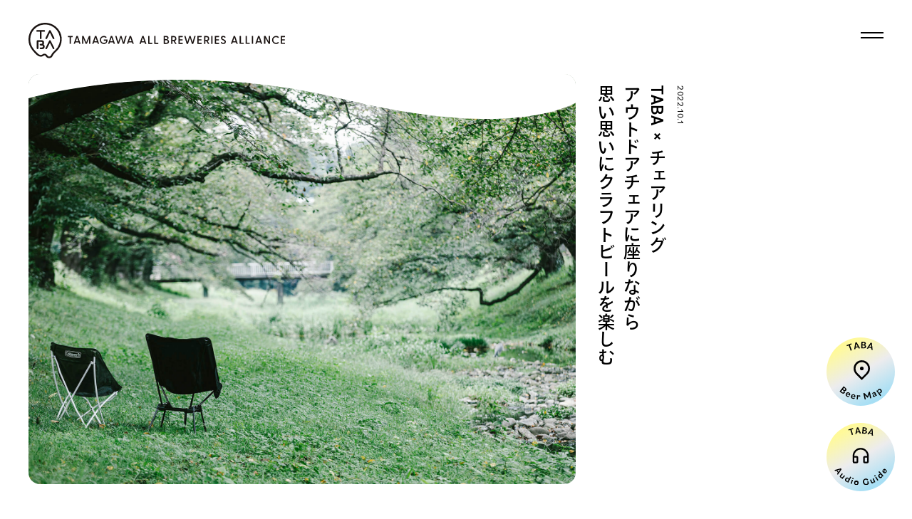

--- FILE ---
content_type: text/html; charset=UTF-8
request_url: https://taba.fun/
body_size: 9464
content:

<!DOCTYPE html>
<html lang="ja">
<head>
<meta charset="utf-8">
<meta http-equiv="X-UA-Compatible" content="IE=edge">
<meta name="viewport" content="width=device-width, initial-scale=1">
<meta name="description" content="多摩川でうまれるクラフトビールにあたらしい「動き」を。">
<meta property="og:title" content="TABA &#8211; TAMAGAWA ALL BREWERIES ALLIANCE">
<meta property="og:url" content="https://taba.fun">
<meta property="og:type" content="website">
<meta property="og:description" content="多摩川でうまれるクラフトビールにあたらしい「動き」を。">
<meta property="og:image" content="https://taba.fun/wp/wp-content/themes/taba_220930/assets/img/ogp.png">
<meta property="og:site_name" content="TABA &#8211; TAMAGAWA ALL BREWERIES ALLIANCE">
<meta name="twitter:card" content="summary_large_image">
<title>
TABA &#8211; TAMAGAWA ALL BREWERIES ALLIANCE</title>
<link rel="shortcut icon" href="https://taba.fun/wp/wp-content/themes/taba_220930/favicon.ico">
<link rel="apple-touch-icon" href="https://taba.fun/wp/wp-content/themes/taba_220930/apple-touch-icon.png">
<link rel="icon" type="https://taba.fun/wp/wp-content/themes/taba_220930/android-chrome-256x256.png">
<link rel="stylesheet" href="https://taba.fun/wp/wp-content/themes/taba_220930/assets/css/ress.min.css" media="screen">
<link rel="stylesheet" href="https://taba.fun/wp/wp-content/themes/taba_220930/assets/css/common.css?1665983840" media="screen">

<script src="//ajax.googleapis.com/ajax/libs/jquery/3.0.0/jquery.min.js"></script>
<script src="https://cdn.jsdelivr.net/bxslider/4.2.12/jquery.bxslider.min.js"></script>
<!--<![endif]-->
<script type="text/javascript" src="https://taba.fun/wp/wp-content/themes/taba_220930/assets/js/main.js?1664583682"></script>
<script>
  (function(d) {
    var config = {
      kitId: 'ycj3eom',
      scriptTimeout: 3000,
      async: true
    },
    h=d.documentElement,t=setTimeout(function(){h.className=h.className.replace(/\bwf-loading\b/g,"")+" wf-inactive";},config.scriptTimeout),tk=d.createElement("script"),f=false,s=d.getElementsByTagName("script")[0],a;h.className+=" wf-loading";tk.src='https://use.typekit.net/'+config.kitId+'.js';tk.async=true;tk.onload=tk.onreadystatechange=function(){a=this.readyState;if(f||a&&a!="complete"&&a!="loaded")return;f=true;clearTimeout(t);try{Typekit.load(config)}catch(e){}};s.parentNode.insertBefore(tk,s)
  })(document);
</script>
<!-- <script>
$(function() {
    $('.bxslider').bxSlider({
        pager: true,
        controls: false,
        // auto: true,
        autoDelay: 4000,
        oneToOneTouch: false
    });
});
</script> -->
<link rel="stylesheet" type="text/css" href="//cdn.jsdelivr.net/npm/slick-carousel@1.8.1/slick/slick.css"/>
<script type="text/javascript" src="//cdn.jsdelivr.net/npm/slick-carousel@1.8.1/slick/slick.min.js"></script>
<script>
  $(function() {
      $('.list_recommend_top').slick({
        autoplay: true,//自動でスライドさせる
        autoplaySpeed: 0,//次の画像に切り替えるまでの時間 今回の場合は0
        speed: 8000,//画像が切り替わるまでの時間 今回の場合は難病で1枚分動くか
        cssEase: 'linear',//動きの種類は等速に
        arrows:false,//左右に出る矢印を非表示
        swipe: false,//スワイプ禁止
        pauseOnFocus: false,//フォーカスが合っても止めない
        pauseOnHover: true,//hoverしても止めない
        centerMode: true,//一枚目を中心に表示させる
        initialSlide: 3,//最初に表示させる要素の番号を指定
        variableWidth: true,//スライドの要素の幅をcssで設定できるようにする 
      });
  });
</script>  
<!-- Global site tag (gtag.js) - Google Analytics -->
<script async src="https://www.googletagmanager.com/gtag/js?id=G-KL4JQ57H8P"></script>
<script>
  window.dataLayer = window.dataLayer || [];
  function gtag(){dataLayer.push(arguments);}
  gtag('js', new Date());

  gtag('config', 'G-KL4JQ57H8P');
</script>
<meta name='robots' content='max-image-preview:large' />
<link rel="alternate" title="oEmbed (JSON)" type="application/json+oembed" href="https://taba.fun/wp-json/oembed/1.0/embed?url=https%3A%2F%2Ftaba.fun%2F" />
<link rel="alternate" title="oEmbed (XML)" type="text/xml+oembed" href="https://taba.fun/wp-json/oembed/1.0/embed?url=https%3A%2F%2Ftaba.fun%2F&#038;format=xml" />
<style id='wp-img-auto-sizes-contain-inline-css' type='text/css'>
img:is([sizes=auto i],[sizes^="auto," i]){contain-intrinsic-size:3000px 1500px}
/*# sourceURL=wp-img-auto-sizes-contain-inline-css */
</style>
<style id='wp-emoji-styles-inline-css' type='text/css'>

	img.wp-smiley, img.emoji {
		display: inline !important;
		border: none !important;
		box-shadow: none !important;
		height: 1em !important;
		width: 1em !important;
		margin: 0 0.07em !important;
		vertical-align: -0.1em !important;
		background: none !important;
		padding: 0 !important;
	}
/*# sourceURL=wp-emoji-styles-inline-css */
</style>
<style id='wp-block-library-inline-css' type='text/css'>
:root{--wp-block-synced-color:#7a00df;--wp-block-synced-color--rgb:122,0,223;--wp-bound-block-color:var(--wp-block-synced-color);--wp-editor-canvas-background:#ddd;--wp-admin-theme-color:#007cba;--wp-admin-theme-color--rgb:0,124,186;--wp-admin-theme-color-darker-10:#006ba1;--wp-admin-theme-color-darker-10--rgb:0,107,160.5;--wp-admin-theme-color-darker-20:#005a87;--wp-admin-theme-color-darker-20--rgb:0,90,135;--wp-admin-border-width-focus:2px}@media (min-resolution:192dpi){:root{--wp-admin-border-width-focus:1.5px}}.wp-element-button{cursor:pointer}:root .has-very-light-gray-background-color{background-color:#eee}:root .has-very-dark-gray-background-color{background-color:#313131}:root .has-very-light-gray-color{color:#eee}:root .has-very-dark-gray-color{color:#313131}:root .has-vivid-green-cyan-to-vivid-cyan-blue-gradient-background{background:linear-gradient(135deg,#00d084,#0693e3)}:root .has-purple-crush-gradient-background{background:linear-gradient(135deg,#34e2e4,#4721fb 50%,#ab1dfe)}:root .has-hazy-dawn-gradient-background{background:linear-gradient(135deg,#faaca8,#dad0ec)}:root .has-subdued-olive-gradient-background{background:linear-gradient(135deg,#fafae1,#67a671)}:root .has-atomic-cream-gradient-background{background:linear-gradient(135deg,#fdd79a,#004a59)}:root .has-nightshade-gradient-background{background:linear-gradient(135deg,#330968,#31cdcf)}:root .has-midnight-gradient-background{background:linear-gradient(135deg,#020381,#2874fc)}:root{--wp--preset--font-size--normal:16px;--wp--preset--font-size--huge:42px}.has-regular-font-size{font-size:1em}.has-larger-font-size{font-size:2.625em}.has-normal-font-size{font-size:var(--wp--preset--font-size--normal)}.has-huge-font-size{font-size:var(--wp--preset--font-size--huge)}.has-text-align-center{text-align:center}.has-text-align-left{text-align:left}.has-text-align-right{text-align:right}.has-fit-text{white-space:nowrap!important}#end-resizable-editor-section{display:none}.aligncenter{clear:both}.items-justified-left{justify-content:flex-start}.items-justified-center{justify-content:center}.items-justified-right{justify-content:flex-end}.items-justified-space-between{justify-content:space-between}.screen-reader-text{border:0;clip-path:inset(50%);height:1px;margin:-1px;overflow:hidden;padding:0;position:absolute;width:1px;word-wrap:normal!important}.screen-reader-text:focus{background-color:#ddd;clip-path:none;color:#444;display:block;font-size:1em;height:auto;left:5px;line-height:normal;padding:15px 23px 14px;text-decoration:none;top:5px;width:auto;z-index:100000}html :where(.has-border-color){border-style:solid}html :where([style*=border-top-color]){border-top-style:solid}html :where([style*=border-right-color]){border-right-style:solid}html :where([style*=border-bottom-color]){border-bottom-style:solid}html :where([style*=border-left-color]){border-left-style:solid}html :where([style*=border-width]){border-style:solid}html :where([style*=border-top-width]){border-top-style:solid}html :where([style*=border-right-width]){border-right-style:solid}html :where([style*=border-bottom-width]){border-bottom-style:solid}html :where([style*=border-left-width]){border-left-style:solid}html :where(img[class*=wp-image-]){height:auto;max-width:100%}:where(figure){margin:0 0 1em}html :where(.is-position-sticky){--wp-admin--admin-bar--position-offset:var(--wp-admin--admin-bar--height,0px)}@media screen and (max-width:600px){html :where(.is-position-sticky){--wp-admin--admin-bar--position-offset:0px}}

/*# sourceURL=wp-block-library-inline-css */
</style>
<style id='classic-theme-styles-inline-css' type='text/css'>
/*! This file is auto-generated */
.wp-block-button__link{color:#fff;background-color:#32373c;border-radius:9999px;box-shadow:none;text-decoration:none;padding:calc(.667em + 2px) calc(1.333em + 2px);font-size:1.125em}.wp-block-file__button{background:#32373c;color:#fff;text-decoration:none}
/*# sourceURL=/wp-includes/css/classic-themes.min.css */
</style>
<link rel="https://api.w.org/" href="https://taba.fun/wp-json/" /><link rel="alternate" title="JSON" type="application/json" href="https://taba.fun/wp-json/wp/v2/pages/107" /><link rel="EditURI" type="application/rsd+xml" title="RSD" href="https://taba.fun/wp/xmlrpc.php?rsd" />
<meta name="generator" content="WordPress 6.9" />
<link rel="canonical" href="https://taba.fun/" />
<link rel='shortlink' href='https://taba.fun/' />
</head>
<body ontouchstart="">

<div id="wrapper">
	<header>
  	  	<p id="logo_yoko"><a href="https://taba.fun"><img src="https://taba.fun/wp/wp-content/themes/taba_220930/assets/img/logo_yoko.svg" alt="TABA &#8211; TAMAGAWA ALL BREWERIES ALLIANCE"></a></p>
     	<div id="bt_menu">
  	    <div class="bt_line"></div>
  	    <div class="bt_line"></div>
  	</div>
  	<div id="header-wrapper">
      <div id="header-inner">
  		<nav>
  	 		<ul id="glnav">
            <li><a href="https://taba.fun/about">TABAについて</a></li>
            <li><a href="https://taba.fun/breweries">ブルワリー紹介</a></li>
            <li><a href="https://taba.fun/column">コラム</a></li>
            <li><a href="https://taba.fun/news">ニュース</a></li>
  			</ul>
        <div id="chairingnav">
          <a href="https://taba.fun/chairing">
            <img src="https://taba.fun/wp/wp-content/themes/taba_220930/assets/img/chairing/kv_pc.jpg">
            <p class="en ttl">TABA×Chairing</p>
            <p class="lead">アウトドアチェアに座りながら<br>思い思いにクラフトビールを楽しもう。</p>
          </a>
        </div>
  			<ul id="subnav">
            <li><div class="bt"><a class="arrow bg_gradient en subnav_map" href="https://taba.fun/about#map">
            	<p class="ttl en">BREWERY MAP<span>TABAのブルワリーマップ</span></p>
            </a></div></li>
   					<li><div class="bt"><a class="arrow bg_gradient en subnav_audio" href="https://taba.fun/about#audioguide">
            	<p class="ttl en">AUDIO GUIDE<span>無料で聴けるオーディオガイド</span></p>
            </a></div></li>
        </ul>
  		</nav>
      <div class="inner">
          <p class="header_conatct din_ryo"><a href="https://taba.fun/contact">お問い合わせ</a></p>
        <ul class="header_sns">
            <div class="sns instagram"><a href="https://www.instagram.com/taba_beer/" target="_blank"><img src="https://taba.fun/wp/wp-content/themes/taba_220930/assets/img/instagram.svg" alt="instagram"></a></div></li>
            <li><div class="sns facebook"><a href="https://www.facebook.com/TABA.BEER.2021" target="_blank"><img src="https://taba.fun/wp/wp-content/themes/taba_220930/assets/img/facebook.svg" alt="facebook"></a></div></li>
        </ul>  
      </div>      

  	</div>
  </div>
    <ul id="fixnav">
      <li><div class="bt"><a class="arrow bg_gradient_fix en subnav_map" href="https://taba.fun/about/#map">
        <span><img src="https://taba.fun/wp/wp-content/themes/taba_220930/assets/img/fixnav_map.svg" alt="Beer Map"></span>
      </a></div></li>
       <li><div class="bt"><a class="arrow bg_gradient_fix en subnav_audio" href="https://taba.fun/about/#audioguide">
        <span><img src="https://taba.fun/wp/wp-content/themes/taba_220930/assets/img/fixnav_audio.svg" alt="Audio Guide"></span>
      </a></div></li>
    </ul> 





	</header><!-- <div id="loader" class="bg_gradient_anime">
    <p id="loader_txt" class="centering din_ryo switch">多摩川でうまれるクラフトビールに<br>
あたらしい「動き」を。</p>
</div> -->
<main id="top">
    <section>
        <div class="list_interview_top_wrapp">
    
            <ul class="bxslider list_interview list_interview_top">
                <li>
                    <a href="https://taba.fun/chairing/">

                        <div class="bg_img_wrapp wave">
                            <div class="bg_img" style="background-image: url(https://taba.fun/wp/wp-content/uploads/2022/10/12A3981.jpeg);"></div>
                            <span class="wave_after"></span>
                        </div>
                        <div class="desc tate">
                            <p class="date en">2022.10.1</p>
                                                            <p class="ttl din_ryo">TABA×チェアリング<br>アウトドアチェアに座りながら<br>思い思いにクラフトビールを楽しむ</p>
                                                     </div>
                        
                    </a>
                </li>
                            <li>
                    <a href="https://taba.fun/2024/02/21/%ef%bd%94%ef%bd%81%ef%bd%82%ef%bd%81x%e3%82%ad%e3%83%aa%e3%83%b3%e3%83%93%e3%83%bc%e3%83%abx%e6%9d%b1%e6%80%a5%e3%82%b9%e3%83%88%e3%82%a2-%ef%bc%93%e7%a4%be%e3%81%ab%e3%82%88%e3%82%8b/">

                        <div class="bg_img_wrapp wave">
                            <div class="bg_img" style="background-image: url(https://taba.fun/wp/wp-content/uploads/2024/02/2024-02-16-08.59.10-scaled.jpg);"></div>
                            <span class="wave_after"></span>
                        </div>
                        <div class="desc tate">
                            <p class="date en">2024.2.21</p>
                                                            <p class="ttl din_ryo">ＴＡＢＡ×キリンビール×東急ストア<br> ３社による協働プロジェクト第２弾</p>
                                                     </div>
                        
                    </a>
                </li>
                            <li>
                    <a href="https://taba.fun/2024/09/30/open_cagiyapizzatap/">

                        <div class="bg_img_wrapp wave">
                            <div class="bg_img" style="background-image: url(https://taba.fun/wp/wp-content/uploads/2024/09/Store-1.jpg);"></div>
                            <span class="wave_after"></span>
                        </div>
                        <div class="desc tate">
                            <p class="date en">2024.9.30</p>
                                                            <p class="ttl din_ryo">TABAのマッチングにより、自由が丘に「CAGHIYA PIZZA&amp;TAP 自由が丘店」がオープン！</p>
                                                     </div>
                        
                    </a>
                </li>
                        </ul>
            </div>
    </section>

    <section>
        <h2 class="en">NEWS<span>ニュース</span></h2>
        <ul class="list_news list_news_top column_r">
                <li>
            <a href="https://taba.fun/2024/09/30/open_cagiyapizzatap/">
                 <div class="bg_img_wrapp">
                    <div class="bg_img" style="background-image: url(https://taba.fun/wp/wp-content/uploads/2024/09/Store-1-240x135.jpg);"></div>
                </div>
                <div class="desc">
                    <p class="date en">2024.9.30<span class="category">　INFO</span></p>
                    <p class="ttl din_ryo">TABAのマッチングにより、自由が丘に「CAGHIYA PIZZA&amp;TAP 自由が丘店」がオープン！</p>
                </div>
                
            </a>
        </li>
                <li>
            <a href="https://taba.fun/2024/09/11/soundchair24/">
                 <div class="bg_img_wrapp">
                    <div class="bg_img" style="background-image: url(https://taba.fun/wp/wp-content/uploads/2024/09/Fix_1440_720-240x120.jpg);"></div>
                </div>
                <div class="desc">
                    <p class="date en">2024.9.11<span class="category">　EVENT</span></p>
                    <p class="ttl din_ryo">上質な音楽を聞きながら、クラフトビールをゆっくりと楽しむ「Sound＆Chair ’24」開催決定！</p>
                </div>
                
            </a>
        </li>
                <li>
            <a href="https://taba.fun/2024/02/21/%ef%bd%94%ef%bd%81%ef%bd%82%ef%bd%81x%e3%82%ad%e3%83%aa%e3%83%b3%e3%83%93%e3%83%bc%e3%83%abx%e6%9d%b1%e6%80%a5%e3%82%b9%e3%83%88%e3%82%a2-%ef%bc%93%e7%a4%be%e3%81%ab%e3%82%88%e3%82%8b/">
                 <div class="bg_img_wrapp">
                    <div class="bg_img" style="background-image: url(https://taba.fun/wp/wp-content/uploads/2024/02/2024-02-16-08.59.10-240x182.jpg);"></div>
                </div>
                <div class="desc">
                    <p class="date en">2024.2.21<span class="category">　INFO</span></p>
                    <p class="ttl din_ryo">ＴＡＢＡ×キリンビール×東急ストア<br> ３社による協働プロジェクト第２弾</p>
                </div>
                
            </a>
        </li>
        </ul>
<p class="alignright en viewall"><a class="link_arrow" href="https://taba.fun/news">View All</a></p>

    </section>

        <div class="link_chairing sp-none"><a href="https://taba.fun/chairing"><img src="https://taba.fun/wp/wp-content/themes/taba_220930/assets/img/chairing/bnr_pc.png" alt="TABA×チェアリング アウトドアチェアに座りながら思い思いにクラフトビールを楽しもう"></a></div>
        <div class="link_chairing pc-none"><a href="https://taba.fun/chairing"><img src="https://taba.fun/wp/wp-content/themes/taba_220930/assets/img/chairing/bnr_sp.png?2" alt="TABA×チェアリング アウトドアチェアに座りながら思い思いにクラフトビールを楽しもう"></a></div>

    <section class="clearfix">
        <h2 class="en ttl_l switch">COLUMN<span>ブルワリーのインタビューや<span class="pc-br"></span>おすすめレシピを紹介</span></h2>
        <div class="ofhidden">
            <div class="top_list_column_wrapp">
                <ul class="bxslider2 pc-none list_column top_list_column column_r">
                
                <li>
                    <a class="wave" href="https://taba.fun/interview/wolves-brewing/">
                         <div class="bg_img_wrapp wave">
                                                        <div class="bg_img" style="background-image: url(https://taba.fun/wp/wp-content/uploads/2024/09/Wolves-Brewing園部さん.jpg);"></div>
                                                        <span class="wave_after"></span>
                        </div>
                        <div class="desc">
                            <p class="date en">2024.9.11　<span class="posttype">INTERVIEW</span></p>
                            <p class="ttl din_ryo">丹波山村の狼信仰を大切にし、登山口近くに拠点を構える</p>
                             
                                                            <p style="margin-top: 4px; font-size: 14px; font-weight: 500;">Wolves Brewing</p>
                                                                                 </div>
                        
                    </a>
                </li>
                
                <li>
                    <a class="wave" href="https://taba.fun/interview/far-yeast-brewing/">
                         <div class="bg_img_wrapp wave">
                                                        <div class="bg_img" style="background-image: url(https://taba.fun/wp/wp-content/uploads/2024/09/Far-Yeast_小松さん、山田さん.jpg);"></div>
                                                        <span class="wave_after"></span>
                        </div>
                        <div class="desc">
                            <p class="date en">2024.9.11　<span class="posttype">INTERVIEW</span></p>
                            <p class="ttl din_ryo">小菅村という土地に根ざし、世界へと発信し続ける</p>
                             
                                                            <p style="margin-top: 4px; font-size: 14px; font-weight: 500;">Far Yeast Brewing</p>
                                                                                 </div>
                        
                    </a>
                </li>
                
                <li>
                    <a class="wave" href="https://taba.fun/interview/haneda-sky-brewing/">
                         <div class="bg_img_wrapp wave">
                                                        <div class="bg_img" style="background-image: url(https://taba.fun/wp/wp-content/uploads/2024/09/HANEDA_ブルワー写真jpg-scaled.jpg);"></div>
                                                        <span class="wave_after"></span>
                        </div>
                        <div class="desc">
                            <p class="date en">2024.9.11　<span class="posttype">INTERVIEW</span></p>
                            <p class="ttl din_ryo">全国の特産物と人を結ぶ中継地点</p>
                             
                                                            <p style="margin-top: 4px; font-size: 14px; font-weight: 500;">HANEDA SKY BREWING</p>
                                                                                 </div>
                        
                    </a>
                </li>
                                </ul>  
            </div>
        </div>

        <ul class="sp-none list_column top_list_column column_r">
        
        <li>
            <a href="https://taba.fun/interview/wolves-brewing/">
                 <div class="bg_img_wrapp wave">
                                        <div class="bg_img" style="background-image: url(https://taba.fun/wp/wp-content/uploads/2024/09/Wolves-Brewing園部さん.jpg);"></div>
                                        <span class="wave_after"></span>
                </div>
                <div class="desc">
                    <p class="date en">2024.9.11　<span class="posttype">INTERVIEW</span></p>
                    <p class="ttl din_ryo">丹波山村の狼信仰を大切にし、登山口近くに拠点を構える</p>
                     
                                            <p style="margin-top: 4px; font-size: 14px;  font-weight: 500;">Wolves Brewing</p>
                                                         </div>
                
            </a>
        </li>
        
        <li>
            <a href="https://taba.fun/interview/far-yeast-brewing/">
                 <div class="bg_img_wrapp wave">
                                        <div class="bg_img" style="background-image: url(https://taba.fun/wp/wp-content/uploads/2024/09/Far-Yeast_小松さん、山田さん.jpg);"></div>
                                        <span class="wave_after"></span>
                </div>
                <div class="desc">
                    <p class="date en">2024.9.11　<span class="posttype">INTERVIEW</span></p>
                    <p class="ttl din_ryo">小菅村という土地に根ざし、世界へと発信し続ける</p>
                     
                                            <p style="margin-top: 4px; font-size: 14px;  font-weight: 500;">Far Yeast Brewing</p>
                                                         </div>
                
            </a>
        </li>
        
        <li>
            <a href="https://taba.fun/interview/haneda-sky-brewing/">
                 <div class="bg_img_wrapp wave">
                                        <div class="bg_img" style="background-image: url(https://taba.fun/wp/wp-content/uploads/2024/09/HANEDA_ブルワー写真jpg-scaled.jpg);"></div>
                                        <span class="wave_after"></span>
                </div>
                <div class="desc">
                    <p class="date en">2024.9.11　<span class="posttype">INTERVIEW</span></p>
                    <p class="ttl din_ryo">全国の特産物と人を結ぶ中継地点</p>
                     
                                            <p style="margin-top: 4px; font-size: 14px;  font-weight: 500;">HANEDA SKY BREWING</p>
                                                         </div>
                
            </a>
        </li>
                </ul>  

       <p class="alignright en viewall" style="clear:both;"><a class="link_arrow" href="https://taba.fun/column">View All</a></p> 
    </section>


    <section class="line_before">
        <h2 class="en">TABA RECOMMEND<span>お気に入りのクラフトビールをみつけよう</span></h2>
        <div class="sidespacenone">

            <ul class="list_recommend list_recommend_top">
                            <li>
                        <a href="https://taba.fun/breweries/inabaku/">
                        <div class="bg_img_wrapp">
                            <div class="bg_img" style="background-image: url(https://taba.fun/wp/wp-content/uploads/2023/08/稲田堤_看板ビール.jpg);"></div>
                        </div>
                    </a>
                        <p class="ttl_brewery">稲田堤麦酒醸造所</p>
                        <p class="ttl">カッパの濁流れ</p>
                        <div class="bt_wrapp">
                            <div class="bt en"><a href="https://taba.fun/breweries/inabaku/">Read More</a></div>
                                                                                                                </div>
                    
                </li>

                            <li>
                        <a href="https://taba.fun/breweries/tokaido-beer/">
                        <div class="bg_img_wrapp">
                            <div class="bg_img" style="background-image: url(https://taba.fun/wp/wp-content/uploads/2021/11/BreweryPhoto-0073.jpg);"></div>
                        </div>
                    </a>
                        <p class="ttl_brewery">東海道BEER川崎宿工場</p>
                        <p class="ttl">1623</p>
                        <div class="bt_wrapp">
                            <div class="bt en"><a href="https://taba.fun/breweries/tokaido-beer/">Read More</a></div>
                                                                                            <div class="bt bt_blank en"><a class="icn_onlinestore" href="https://store.shopping.yahoo.co.jp/tokaido-beer/" target="_blank">　</a></div>
                                                                                    </div>
                    
                </li>

                            <li>
                        <a href="https://taba.fun/breweries/hanedabrewery/">
                        <div class="bg_img_wrapp">
                            <div class="bg_img" style="background-image: url(https://taba.fun/wp/wp-content/uploads/2022/09/IMG_2498-scaled.jpg);"></div>
                        </div>
                    </a>
                        <p class="ttl_brewery">羽田麦酒</p>
                        <p class="ttl">ペールエール</p>
                        <div class="bt_wrapp">
                            <div class="bt en"><a href="https://taba.fun/breweries/hanedabrewery/">Read More</a></div>
                                                            <div class="bt bt_blank en"><a class="icn_onlinestore" href="https://hanedabrewery.stores.jp/items/62b17903c359a87179fbf0fb" target="_blank">　</a></div>
                                                    </div>
                    
                </li>

                            <li>
                        <a href="https://taba.fun/breweries/chofu-beer/">
                        <div class="bg_img_wrapp">
                            <div class="bg_img" style="background-image: url(https://taba.fun/wp/wp-content/uploads/2021/11/BreweryPhoto-0774.jpg);"></div>
                        </div>
                    </a>
                        <p class="ttl_brewery">調布ビアワークス</p>
                        <p class="ttl">セントロビンソン　マリア</p>
                        <div class="bt_wrapp">
                            <div class="bt en"><a href="https://taba.fun/breweries/chofu-beer/">Read More</a></div>
                                                                                                                </div>
                    
                </li>

                            <li>
                        <a href="https://taba.fun/breweries/kunitachi-brewery/">
                        <div class="bg_img_wrapp">
                            <div class="bg_img" style="background-image: url(https://taba.fun/wp/wp-content/uploads/2021/11/BreweryPhoto-0747-2.jpg);"></div>
                        </div>
                    </a>
                        <p class="ttl_brewery">KUNITACHI BREWERY</p>
                        <p class="ttl">1926</p>
                        <div class="bt_wrapp">
                            <div class="bt en"><a href="https://taba.fun/breweries/kunitachi-brewery/">Read More</a></div>
                                                                                            <div class="bt bt_blank en"><a class="icn_onlinestore" href="https://kunitachibrewery.shop/" target="_blank">　</a></div>
                                                                                    </div>
                    
                </li>

                            <li>
                        <a href="https://taba.fun/breweries/sakeyakitami/">
                        <div class="bg_img_wrapp">
                            <div class="bg_img" style="background-image: url(https://taba.fun/wp/wp-content/uploads/2022/09/IMG_3199-7-scaled.jpg);"></div>
                        </div>
                    </a>
                        <p class="ttl_brewery">発酵ビストロSAKE-YA KITAMI</p>
                        <p class="ttl">KITAMI HAZY IPA</p>
                        <div class="bt_wrapp">
                            <div class="bt en"><a href="https://taba.fun/breweries/sakeyakitami/">Read More</a></div>
                                                                                                                </div>
                    
                </li>

                            <li>
                        <a href="https://taba.fun/breweries/ishikawasyuzo/">
                        <div class="bg_img_wrapp">
                            <div class="bg_img" style="background-image: url(https://taba.fun/wp/wp-content/uploads/2022/09/IMG_3036-11-scaled.jpg);"></div>
                        </div>
                    </a>
                        <p class="ttl_brewery">石川酒造</p>
                        <p class="ttl">ペールエール</p>
                        <div class="bt_wrapp">
                            <div class="bt en"><a href="https://taba.fun/breweries/ishikawasyuzo/">Read More</a></div>
                                                            <div class="bt bt_blank en"><a class="icn_onlinestore" href="https://tamajiman.com/SHOP/B-301-0.html" target="_blank">　</a></div>
                                                    </div>
                    
                </li>

                            <li>
                        <a href="https://taba.fun/breweries/futakobeer/">
                        <div class="bg_img_wrapp">
                            <div class="bg_img" style="background-image: url(https://taba.fun/wp/wp-content/uploads/2021/11/BreweryPhoto-0424.jpg);"></div>
                        </div>
                    </a>
                        <p class="ttl_brewery">ふたこビール醸造所</p>
                        <p class="ttl">FUTAKO ALE　</p>
                        <div class="bt_wrapp">
                            <div class="bt en"><a href="https://taba.fun/breweries/futakobeer/">Read More</a></div>
                                                            <div class="bt bt_blank en"><a class="icn_onlinestore" href="https://futakobeer.stores.jp/items/60e324dfec8771409781a37d" target="_blank">　</a></div>
                                                    </div>
                    
                </li>

                            <li>
                        <a href="https://taba.fun/breweries/sakamichi-brewing/">
                        <div class="bg_img_wrapp">
                            <div class="bg_img" style="background-image: url(https://taba.fun/wp/wp-content/uploads/2022/09/IMG_3303-10-scaled.jpg);"></div>
                        </div>
                    </a>
                        <p class="ttl_brewery">坂道ブルイング</p>
                        <p class="ttl">柴崎セッション</p>
                        <div class="bt_wrapp">
                            <div class="bt en"><a href="https://taba.fun/breweries/sakamichi-brewing/">Read More</a></div>
                                                                                                                </div>
                    
                </li>

                            <li>
                        <a href="https://taba.fun/breweries/isana-brewing/">
                        <div class="bg_img_wrapp">
                            <div class="bg_img" style="background-image: url(https://taba.fun/wp/wp-content/uploads/2021/11/BreweryPhoto-0817.jpg);"></div>
                        </div>
                    </a>
                        <p class="ttl_brewery">イサナブルーイング　ブルワリー＆ロースタリー</p>
                        <p class="ttl">とりあえずビター</p>
                        <div class="bt_wrapp">
                            <div class="bt en"><a href="https://taba.fun/breweries/isana-brewing/">Read More</a></div>
                                                                                            <div class="bt bt_blank en"><a class="icn_onlinestore" href="https://www.isana-brewing.com/goods-coffee-shop" target="_blank">　</a></div>
                                                                                    </div>
                    
                </li>

                            <li>
                        <a href="https://taba.fun/breweries/shared-brewery/">
                        <div class="bg_img_wrapp">
                            <div class="bg_img" style="background-image: url(https://taba.fun/wp/wp-content/uploads/2021/11/BreweryPhoto-1038.jpg);"></div>
                        </div>
                    </a>
                        <p class="ttl_brewery">Shared Brewery</p>
                        <p class="ttl">Hazy Tropics</p>
                        <div class="bt_wrapp">
                            <div class="bt en"><a href="https://taba.fun/breweries/shared-brewery/">Read More</a></div>
                                                            <div class="bt bt_blank en"><a class="icn_onlinestore" href="https://www.sharedbrewery.com/shopping/" target="_blank">　</a></div>
                                                    </div>
                    
                </li>

                            <li>
                        <a href="https://taba.fun/breweries/mizonokuchibrewery/">
                        <div class="bg_img_wrapp">
                            <div class="bg_img" style="background-image: url(https://taba.fun/wp/wp-content/uploads/2022/09/IMG_2860-scaled.jpg);"></div>
                        </div>
                    </a>
                        <p class="ttl_brewery">みぞのくち醸造所</p>
                        <p class="ttl">ペールエール</p>
                        <div class="bt_wrapp">
                            <div class="bt en"><a href="https://taba.fun/breweries/mizonokuchibrewery/">Read More</a></div>
                                                            <div class="bt bt_blank en"><a class="icn_onlinestore" href="https://mizonokuchibrewery.com/collections/all/products/nokuchibeers_paleale" target="_blank">　</a></div>
                                                    </div>
                    
                </li>

                            <li>
                        <a href="https://taba.fun/breweries/far-yeast-brewing/">
                        <div class="bg_img_wrapp">
                            <div class="bg_img" style="background-image: url(https://taba.fun/wp/wp-content/uploads/2024/09/Image3-2.jpg);"></div>
                        </div>
                    </a>
                        <p class="ttl_brewery">Far Yeast Brewing</p>
                        <p class="ttl">Far Yeast White</p>
                        <div class="bt_wrapp">
                            <div class="bt en"><a href="https://taba.fun/breweries/far-yeast-brewing/">Read More</a></div>
                                                            <div class="bt bt_blank en"><a class="icn_onlinestore" href="https://faryeast.stores.jp/items/593a2649428f2d46a2004d91" target="_blank">　</a></div>
                                                    </div>
                    
                </li>

                            <li>
                        <a href="https://taba.fun/breweries/kago-ya-brewery/">
                        <div class="bg_img_wrapp">
                            <div class="bg_img" style="background-image: url(https://taba.fun/wp/wp-content/uploads/2021/11/BreweryPhoto-0274.jpg);"></div>
                        </div>
                    </a>
                        <p class="ttl_brewery">籠屋ブルワリー</p>
                        <p class="ttl">ゴールデンエール</p>
                        <div class="bt_wrapp">
                            <div class="bt en"><a href="https://taba.fun/breweries/kago-ya-brewery/">Read More</a></div>
                                                                                            <div class="bt bt_blank en"><a class="icn_onlinestore" href="https://shop.kago-ya.net/" target="_blank">　</a></div>
                                                                                    </div>
                    
                </li>

                            <li>
                        <a href="https://taba.fun/breweries/omorisannoubreweries/">
                        <div class="bg_img_wrapp">
                            <div class="bg_img" style="background-image: url(https://taba.fun/wp/wp-content/uploads/2023/05/KAORU.png);"></div>
                        </div>
                    </a>
                        <p class="ttl_brewery">大森山王ブルワリー</p>
                        <p class="ttl">KAORU</p>
                        <div class="bt_wrapp">
                            <div class="bt en"><a href="https://taba.fun/breweries/omorisannoubreweries/">Read More</a></div>
                                                                                                                </div>
                    
                </li>

                            <li>
                        <a href="https://taba.fun/breweries/akatsukibrewery/">
                        <div class="bg_img_wrapp">
                            <div class="bg_img" style="background-image: url(https://taba.fun/wp/wp-content/uploads/2023/08/暁_ビール単体（暁エール）-scaled.jpg);"></div>
                        </div>
                    </a>
                        <p class="ttl_brewery">暁ブルワリー東京ラボ</p>
                        <p class="ttl">暁エール</p>
                        <div class="bt_wrapp">
                            <div class="bt en"><a href="https://taba.fun/breweries/akatsukibrewery/">Read More</a></div>
                                                                                            <div class="bt bt_blank en"><a class="icn_onlinestore" href="https://akatsuki-brewery.com/onlineshop" target="_blank">　</a></div>
                                                                                    </div>
                    
                </li>

                            <li>
                        <a href="https://taba.fun/breweries/haneda-sky-brewing/">
                        <div class="bg_img_wrapp">
                            <div class="bg_img" style="background-image: url(https://taba.fun/wp/wp-content/uploads/2024/09/HANEDA_天空IPA-scaled.jpg);"></div>
                        </div>
                    </a>
                        <p class="ttl_brewery">HANEDA SKY BREWING</p>
                        <p class="ttl">天空IPA</p>
                        <div class="bt_wrapp">
                            <div class="bt en"><a href="https://taba.fun/breweries/haneda-sky-brewing/">Read More</a></div>
                                                                                                                </div>
                    
                </li>

                            <li>
                        <a href="https://taba.fun/breweries/fat-barley-brewing/">
                        <div class="bg_img_wrapp">
                            <div class="bg_img" style="background-image: url(https://taba.fun/wp/wp-content/uploads/2021/11/Fat-Barley-Brewery_Muddy-hop-juice.jpeg);"></div>
                        </div>
                    </a>
                        <p class="ttl_brewery">Fat Barley Brewing</p>
                        <p class="ttl">Muddy hop juice</p>
                        <div class="bt_wrapp">
                            <div class="bt en"><a href="https://taba.fun/breweries/fat-barley-brewing/">Read More</a></div>
                                                                                                                </div>
                    
                </li>

                            <li>
                        <a href="https://taba.fun/breweries/t-t-brewery/">
                        <div class="bg_img_wrapp">
                            <div class="bg_img" style="background-image: url(https://taba.fun/wp/wp-content/uploads/2021/11/BreweryPhoto-0268.jpg);"></div>
                        </div>
                    </a>
                        <p class="ttl_brewery">T.T BREWERY</p>
                        <p class="ttl">ティー・ティーブラック</p>
                        <div class="bt_wrapp">
                            <div class="bt en"><a href="https://taba.fun/breweries/t-t-brewery/">Read More</a></div>
                                                                                                                </div>
                    
                </li>

                            <li>
                        <a href="https://taba.fun/breweries/caghiya/">
                        <div class="bg_img_wrapp">
                            <div class="bg_img" style="background-image: url(https://taba.fun/wp/wp-content/uploads/2021/11/BreweryPhoto-0053.jpg);"></div>
                        </div>
                    </a>
                        <p class="ttl_brewery">鍵屋醸造所</p>
                        <p class="ttl">Mellow Yellow IPA</p>
                        <div class="bt_wrapp">
                            <div class="bt en"><a href="https://taba.fun/breweries/caghiya/">Read More</a></div>
                                                            <div class="bt bt_blank en"><a class="icn_onlinestore" href="https://caghiyabrewery.shop-pro.jp/?pid=151456808" target="_blank">　</a></div>
                                                    </div>
                    
                </li>

                            <li>
                        <a href="https://taba.fun/breweries/riotbeer/">
                        <div class="bg_img_wrapp">
                            <div class="bg_img" style="background-image: url(https://taba.fun/wp/wp-content/uploads/2022/09/IMG_3107-6-scaled.jpg);"></div>
                        </div>
                    </a>
                        <p class="ttl_brewery">RIOT BEER</p>
                        <p class="ttl">SALVATION</p>
                        <div class="bt_wrapp">
                            <div class="bt en"><a href="https://taba.fun/breweries/riotbeer/">Read More</a></div>
                                                            <div class="bt bt_blank en"><a class="icn_onlinestore" href="https://riotbeer.theshop.jp/items/28528979" target="_blank">　</a></div>
                                                    </div>
                    
                </li>

                            <li>
                        <a href="https://taba.fun/breweries/10ants-brewing/">
                        <div class="bg_img_wrapp">
                            <div class="bg_img" style="background-image: url(https://taba.fun/wp/wp-content/uploads/2021/11/BreweryPhoto-1105.jpg);"></div>
                        </div>
                    </a>
                        <p class="ttl_brewery">10ants Brewing</p>
                        <p class="ttl">The Forth Dimension Blue Label</p>
                        <div class="bt_wrapp">
                            <div class="bt en"><a href="https://taba.fun/breweries/10ants-brewing/">Read More</a></div>
                                                                                            <div class="bt bt_blank en"><a class="icn_onlinestore" href="https://10antsbrewin.official.ec/" target="_blank">　</a></div>
                                                                                    </div>
                    
                </li>

                            <li>
                        <a href="https://taba.fun/breweries/tachihibrewery/">
                        <div class="bg_img_wrapp">
                            <div class="bg_img" style="background-image: url(https://taba.fun/wp/wp-content/uploads/2022/10/ペールエール-scaled.jpg);"></div>
                        </div>
                    </a>
                        <p class="ttl_brewery">立飛⻨酒醸造所</p>
                        <p class="ttl">PALE ALE</p>
                        <div class="bt_wrapp">
                            <div class="bt en"><a href="https://taba.fun/breweries/tachihibrewery/">Read More</a></div>
                                                            <div class="bt bt_blank en"><a class="icn_onlinestore" href="https://www.tachihibrewery.com/view/item/000000000003?category_page_id=ct2" target="_blank">　</a></div>
                                                    </div>
                    
                </li>

                            <li>
                        <a href="https://taba.fun/breweries/wolves-brewing/">
                        <div class="bg_img_wrapp">
                            <div class="bg_img" style="background-image: url(https://taba.fun/wp/wp-content/uploads/2024/09/FIRST-TREK_2.jpg);"></div>
                        </div>
                    </a>
                        <p class="ttl_brewery">Wolves Brewing</p>
                        <p class="ttl">First Trek IPA</p>
                        <div class="bt_wrapp">
                            <div class="bt en"><a href="https://taba.fun/breweries/wolves-brewing/">Read More</a></div>
                                                                                            <div class="bt bt_blank en"><a class="icn_onlinestore" href="https://www.wolvesbrewing.com/s/shop" target="_blank">　</a></div>
                                                                                    </div>
                    
                </li>

                            <li>
                        <a href="https://taba.fun/breweries/izumi-brewery/">
                        <div class="bg_img_wrapp">
                            <div class="bg_img" style="background-image: url(https://taba.fun/wp/wp-content/uploads/2021/11/BreweryPhoto-0398.jpg);"></div>
                        </div>
                    </a>
                        <p class="ttl_brewery">Izumi brewery</p>
                        <p class="ttl">3A FARMHOUSE ALE</p>
                        <div class="bt_wrapp">
                            <div class="bt en"><a href="https://taba.fun/breweries/izumi-brewery/">Read More</a></div>
                                                            <div class="bt bt_blank en"><a class="icn_onlinestore" href="https://www.izumi-brewery.com/shop/" target="_blank">　</a></div>
                                                    </div>
                    
                </li>

                            <li>
                        <a href="https://taba.fun/breweries/brimmerbrewing/">
                        <div class="bg_img_wrapp">
                            <div class="bg_img" style="background-image: url(https://taba.fun/wp/wp-content/uploads/2021/11/BreweryPhoto-0649.jpg);"></div>
                        </div>
                    </a>
                        <p class="ttl_brewery">ブリマーブルーイング</p>
                        <p class="ttl">ペールエール</p>
                        <div class="bt_wrapp">
                            <div class="bt en"><a href="https://taba.fun/breweries/brimmerbrewing/">Read More</a></div>
                                                            <div class="bt bt_blank en"><a class="icn_onlinestore" href="https://botap.jp/store/index.php?dispatch=products.view&product_id=242" target="_blank">　</a></div>
                                                    </div>
                    
                </li>

                            <li>
                        <a href="https://taba.fun/breweries/brewpub-moonlight/">
                        <div class="bg_img_wrapp">
                            <div class="bg_img" style="background-image: url(https://taba.fun/wp/wp-content/uploads/2021/11/BreweryPhoto-1190.jpg);"></div>
                        </div>
                    </a>
                        <p class="ttl_brewery">クラフトビア　ムーンライト</p>
                        <p class="ttl">スピカ</p>
                        <div class="bt_wrapp">
                            <div class="bt en"><a href="https://taba.fun/breweries/brewpub-moonlight/">Read More</a></div>
                                                            <div class="bt bt_blank en"><a class="icn_onlinestore" href="http://brewpub-moonlight.co.jp/brewery/shopping/" target="_blank">　</a></div>
                                                    </div>
                    
                </li>

              
            </ul>

            <div class="bt"><a class="" href="https://taba.fun/breweries">ブルワリーを一覧でみる →</a></div>
        </div>

    </section>


    <section class="top_about line_before">
        <section class="whats_taba sidespacenone">
            <div class="inner">
                <h2 class="en">WHAT’S TABA ?</h2>
                <p>TAMAGAWA ALL BREWERIES ALLIANCE の 愛称である”TABA”。<br>
                    盛り上がりつつある多摩川周辺エリアのブルワリーが集結し、<span class="pc-br"></span>これまでクラフトビールに親しんでこなかった方々、<span class="pc-br"></span>お店に行きたいのに行けない方々に向 けて、<span class="pc-br"></span>様々な「動き」を作っていくプロジェクトです。</p>
                <div class="bt en"><a class ="" href="https://taba.fun//about">Read More →</a></div>
            </div>
        </section>
        <section class="">
            <ul class="list_map_audio">
                <li>
                    <img class="map" src="https://taba.fun/wp/wp-content/themes/taba_220930/assets/img/icn_map.svg">
                    <p class="ttl en">BREWERY MAP</p>
                    <p class="desc din_ryo">TABAプロジェクトに参加している<br>ブルワリーに行ってみよう。</p>
                    <div class="bt"><a class="arrow link_arrow bg_gradient en" href="https://taba.fun/about#map">View Detail</a></div>
                </li>
                <li>
                    <img class="audio" src="https://taba.fun/wp/wp-content/themes/taba_220930/assets/img/icn_audio.svg">
                    <p class="ttl en">AUDIO GUIDE</p>
                    <p class="desc din_ryo">無料で聴けるオーディオガイドで、<br>ブルワリーめぐりをもっと楽しく。</p>
                    <div class="bt"><a class="arrow link_arrow bg_gradient en" href="https://taba.fun/about#audioguide">View Detail</a></div>
                </li>
            </ul>
        </section>
    </section>


</main>




<footer>

<section class="line_wave_before din_ryo">
    <div class="inner">
        <ul id="footer_nav">
            <li><a href="https://taba.fun/about">TABAについて</a></li>
            <li id="nav_br"><a href="https://taba.fun/breweries">ブルワリー紹介</a></li>
            <li><a href="https://taba.fun/column">コラム</a></li>
            <li><a href="https://taba.fun/news">ニュース</a></li>
        </ul>
    </div>

    <div class="sp-none">
        <ul class="footer_subnav">
            <li><a href="https://taba.fun/contact">お問い合わせ</a></li>
            <li><a href="https://www.epigram.tokyo/policy" target="_blank">個人情報保護に関する基本方針</a></li>
            <li><a href="https://epigram.tokyo" target="_blank">運営会社</a></li>
        </ul>

    </div>
    <div class="sp-none inner footer_sns_copy">
        <ul class="footer_sns sns">
            <div class="sns instagram"><a href="https://www.instagram.com/taba_beer/" target="_blank"><img src="https://taba.fun/wp/wp-content/themes/taba_220930/assets/img/instagram.svg" alt="instagram"></a></div></li>
            <li><div class="sns facebook"><a href="https://www.facebook.com/TABA.BEER.2021" target="_blank"><img src="https://taba.fun/wp/wp-content/themes/taba_220930/assets/img/facebook.svg" alt="facebook"></a></div></li>
        </ul>
        <p class="copyright">&copy; <script type="text/javascript">myDate = new Date() ;myYear facebookmyDate.getFullYear ();document.write(myYear);</script> TAMAGAWA ALL BREWERIES ALLIANCE</p>
    </div>
</section>
<section class="line_wave_before footer_subnav_sns din_ryo pc-none">
    <div class="inner">
        <ul class="footer_subnav">
            <li><a href="https://taba.fun/contact">お問い合わせ</a></li>
            <li><a href="https://www.epigram.tokyo/policy" target="_blank">個人情報保護に関する基本方針</a></li>
            <li><a href="https://epigram.tokyo" target="_blank">運営会社</a></li>
        </ul>
    </div>


    <div class="inner">
        <ul class="footer_sns">
            <div class="sns instagram"><a href="https://www.instagram.com/taba_beer/" target="_blank"><img src="https://taba.fun/wp/wp-content/themes/taba_220930/assets/img/instagram.svg" alt="instagram"></a></div></li>
            <li><div class="sns facebook"><a href="https://www.facebook.com/TABA.BEER.2021" target="_blank"><img src="https://taba.fun/wp/wp-content/themes/taba_220930/assets/img/facebook.svg" alt="facebook"></a></div></li>
        </ul>
        <p class="copyright">&copy; <script type="text/javascript">myDate = new Date() ;myYear facebookmyDate.getFullYear ();document.write(myYear);</script> TAMAGAWA ALL BREWERIES ALLIANCE</p>
    </div>
</section>


</footer>
</div><!-- /wrapper -->

</body>
</html>

--- FILE ---
content_type: text/css
request_url: https://taba.fun/wp/wp-content/themes/taba_220930/assets/css/common.css?1665983840
body_size: 10387
content:
@charset "UTF-8";
html {
  font-size: 62.5%;
  opacity: 0;
  -o-transition: all 0.1s linear;
  transition: all 0.1s linear;
  -moz-transition: all 0.1s linear;
  -webkit-transition: all 0.1s linear; }

html.wf-active {
  opacity: 1; }

/* SCSS */
body {
  color: black;
  font-size: 1.4em;
  -webkit-font-feature-settings: "palt";
  font-feature-settings: "palt";
  letter-spacing: 0.06rem;
  -webkit-font-smoothing: antialiased;
  -moz-osx-font-smoothing: grayscale;
  font-family: ryo-gothic-plusn, sans-serif;
  font-weight: 400;
  font-style: normal; }
  @media screen and (min-width: 1280px) {
    body {
      font-size: 14px;
      font-size: 1.09375vw; } }

::-moz-selection {
  background: rgba(255, 242, 0, 0.4); }

::selection {
  background: rgba(255, 242, 0, 0.4); }

::-moz-selection {
  background: rgba(255, 242, 0, 0.4);
  color: #fff; }

a {
  color: black;
  text-decoration: none;
  cursor: pointer;
  -o-transition: all 0.1s linear;
  transition: all 0.1s linear;
  -moz-transition: all 0.1s linear;
  -webkit-transition: all 0.1s linear; }
  a:hover {
    text-decoration: none; }

a img {
  text-decoration: none;
  cursor: pointer;
  opacity: 1;
  -o-transition: all 0.2s linear;
  transition: all 0.2s linear;
  -moz-transition: all 0.2s linear;
  -webkit-transition: all 0.2s linear;
  backface-visibility: hidden;
  -moz-backface-visibility: hidden;
  -webkit-backface-visibility: hidden; }
  a img:hover {
    opacity: 0.57; }

.aligncenter {
  text-align: center !important; }

.alignleft {
  text-align: left !important; }

.alignright {
  text-align: right !important; }

.clearfix:after {
  content: ".";
  display: block;
  visibility: hidden;
  height: 0.1px;
  font-size: 0.1em;
  line-height: 0;
  clear: both; }

.clearfix {
  zoom: 100%; }

.ofhidden {
  overflow: hidden !important; }

.centering {
  position: absolute;
  top: 0;
  bottom: 0;
  left: 0;
  right: 0;
  margin: auto; }

@media screen and (max-width: 767px) {
  .sp-br {
    display: block; }
  .sp-none {
    display: none !important; } }

@media screen and (min-width: 769px) {
  .pc-br {
    display: block; }
  .pc-none {
    display: none !important; } }

img {
  width: 100%;
  height: auto; }

ul {
  list-style: none; }

.inner {
  padding-left: 16px;
  padding-right: 16px; }
  @media screen and (min-width: 768px) {
    .inner {
      padding-left: 24px;
      padding-right: 24px; } }
  @media screen and (min-width: 769px) {
    .inner {
      padding-left: 40px;
      padding-right: 40px; } }

.bt {
  text-align: center;
  margin-top: 16px; }
  @media screen and (min-width: 768px) {
    .bt {
      margin-top: 24px; } }
  .bt a {
    position: relative;
    display: inline-block;
    line-height: 38px;
    padding: 0 16px;
    text-align: center;
    color: black;
    border: solid 1px black;
    border-radius: 40px;
    background-color: #fff; }
    .bt a:hover {
      color: #fff;
      border: solid 1px black;
      background-color: black; }
    .bt a.bg_gradient {
      border: none;
      padding: 0 20px;
      line-height: 40px;
      font-size: 16px;
      background-image: -webkit-linear-gradient(300deg, rgba(255, 242, 0, 0.4) 10%, rgba(193, 192, 198, 0.3) 30%, rgba(32, 174, 229, 0.4) 50%, rgba(193, 192, 198, 0.3) 70%, rgba(255, 242, 0, 0.4) 90%);
      background-image: -o-linear-gradient(300deg, rgba(255, 242, 0, 0.4) 10%, rgba(193, 192, 198, 0.3) 30%, rgba(32, 174, 229, 0.4) 50%, rgba(193, 192, 198, 0.3) 70%, rgba(255, 242, 0, 0.4) 90%);
      background-image: linear-gradient(150deg, rgba(255, 242, 0, 0.4) 10%, rgba(193, 192, 198, 0.3) 30%, rgba(32, 174, 229, 0.4) 50%, rgba(193, 192, 198, 0.3) 70%, rgba(255, 242, 0, 0.4) 90%);
      background-size: 100% 100px;
      -o-transition: all 0.4s cubic-bezier(0.57, 0.06, 0.05, 0.95);
      transition: all 0.4s cubic-bezier(0.57, 0.06, 0.05, 0.95);
      -moz-transition: all 0.4s cubic-bezier(0.57, 0.06, 0.05, 0.95);
      -webkit-transition: all 0.4s cubic-bezier(0.57, 0.06, 0.05, 0.95); }
      .bt a.bg_gradient:hover {
        color: black;
        background-color: transparent;
        background-position: 0 100%; }
    .bt a.bg_gradient_fix {
      border: none;
      padding: 0 20px;
      line-height: 40px;
      font-size: 16px;
      background-image: -webkit-linear-gradient(300deg, rgba(255, 242, 0, 0.4) 10%, rgba(193, 192, 198, 0.3) 30%, rgba(32, 174, 229, 0.4) 50%, rgba(193, 192, 198, 0.3) 70%, rgba(255, 242, 0, 0.4) 90%);
      background-image: -o-linear-gradient(300deg, rgba(255, 242, 0, 0.4) 10%, rgba(193, 192, 198, 0.3) 30%, rgba(32, 174, 229, 0.4) 50%, rgba(193, 192, 198, 0.3) 70%, rgba(255, 242, 0, 0.4) 90%);
      background-image: linear-gradient(150deg, rgba(255, 242, 0, 0.4) 10%, rgba(193, 192, 198, 0.3) 30%, rgba(32, 174, 229, 0.4) 50%, rgba(193, 192, 198, 0.3) 70%, rgba(255, 242, 0, 0.4) 90%);
      background-size: 100% 200px;
      -webkit-transition: 0.5s;
      -o-transition: 0.5s;
      transition: 0.5s; }
      .bt a.bg_gradient_fix:hover {
        color: black;
        background-color: transparent;
        background-position: 0 100%; }

.bt_blank {
  -webkit-font-smoothing: subpixel-antialiased; }
  .bt_blank a {
    color: #fff;
    border: solid 1px black;
    background-color: black; }
    .bt_blank a:hover {
      background-color: #fff;
      color: black; }
    .bt_blank a.icn_onlinestore {
      padding-right: 40px;
      -o-transition: all 0.4s cubic-bezier(0.57, 0.06, 0.05, 0.95);
      transition: all 0.4s cubic-bezier(0.57, 0.06, 0.05, 0.95);
      -moz-transition: all 0.4s cubic-bezier(0.57, 0.06, 0.05, 0.95);
      -webkit-transition: all 0.4s cubic-bezier(0.57, 0.06, 0.05, 0.95); }
      .bt_blank a.icn_onlinestore:hover {
        background-color: #000;
        color: #fff; }
      .bt_blank a.icn_onlinestore:after {
        display: block;
        content: '';
        position: absolute;
        top: 11px;
        right: 20px;
        width: 18px;
        height: 20px;
        background-size: 100%;
        background-repeat: no-repeat;
        background-image: url(../img/icn_onlinestore.svg);
        z-index: 2; }
      .bt_blank a.icn_onlinestore:hover:after {
        top: 10px;
        right: 18px;
        width: 21px;
        height: 23px; }

.list_sns li.instagram:before {
  display: inline-block;
  content: '';
  width: 20px;
  height: 20px;
  background: url(../img/instagram.svg) no-repeat;
  background-size: contain;
  margin-right: 8px; }

.list_sns li.facebook:before {
  display: inline-block;
  content: '';
  width: 20px;
  height: 22px;
  background: url(../img/facebook.svg) no-repeat;
  background-size: contain;
  margin-right: 8px; }

@media screen and (max-width: 767px) {
  .sp-br {
    display: block; }
  .sp-none {
    display: none !important; } }

@media screen and (min-width: 768px) {
  .pc-br {
    display: block; }
  .pc-none {
    display: none !important; } }

.switch {
  -o-transition: all 1.2s cubic-bezier(0.57, 0.06, 0.05, 0.95);
  transition: all 1.2s cubic-bezier(0.57, 0.06, 0.05, 0.95);
  -moz-transition: all 1.2s cubic-bezier(0.57, 0.06, 0.05, 0.95);
  -webkit-transition: all 1.2s cubic-bezier(0.57, 0.06, 0.05, 0.95);
  -webkit-transform: translateY(40px);
  -ms-transform: translateY(40px);
  transform: translateY(40px);
  opacity: 0; }
  @media screen and (min-width: 768px) {
    .switch {
      -webkit-transform: translateY(64px);
      -ms-transform: translateY(64px);
      transform: translateY(64px); } }
  .switch.on {
    -webkit-transform: translateY(0);
    -ms-transform: translateY(0);
    transform: translateY(0);
    opacity: 1; }

.clip {
  -webkit-clip-path: inset(0 100% 0 0);
  clip-path: inset(0 100% 0 0);
  -webkit-transition-property: -webkit-clip-path;
  transition-property: -webkit-clip-path;
  -o-transition-property: clip-path;
  transition-property: clip-path;
  transition-property: clip-path, -webkit-clip-path;
  -o-transition: all 1s cubic-bezier(0.57, 0.06, 0.05, 0.95);
  transition: all 1s cubic-bezier(0.57, 0.06, 0.05, 0.95);
  -moz-transition: all 1s cubic-bezier(0.57, 0.06, 0.05, 0.95);
  -webkit-transition: all 1s cubic-bezier(0.57, 0.06, 0.05, 0.95); }
  .clip.show {
    -webkit-clip-path: inset(0);
    clip-path: inset(0); }

h1, h2 {
  font-weight: normal;
  line-height: 1; }

p {
  margin: 0;
  line-height: 1.3; }

.bg_img_wrapp {
  position: relative;
  overflow: hidden;
  height: auto; }
  .bg_img_wrapp .bg_img {
    padding-top: 64%;
    width: 100%;
    height: 100%;
    background-size: cover;
    background-position: center;
    position: relative;
    z-index: 1; }

a .bg_img_wrapp .bg_img {
  -webkit-backface-visibility: hidden;
  backface-visibility: hidden;
  -webkit-transform: scale(1);
  -ms-transform: scale(1);
  transform: scale(1);
  -o-transition: all 0.6s cubic-bezier(0.57, 0.06, 0.05, 0.95);
  transition: all 0.6s cubic-bezier(0.57, 0.06, 0.05, 0.95);
  -moz-transition: all 0.6s cubic-bezier(0.57, 0.06, 0.05, 0.95);
  -webkit-transition: all 0.6s cubic-bezier(0.57, 0.06, 0.05, 0.95); }

a:hover .bg_img {
  -webkit-transform: scale(1.1) !important;
  -ms-transform: scale(1.1) !important;
  transform: scale(1.1) !important; }

a.wavelink {
  position: relative;
  display: block;
  border: solid 1px #fff;
  -webkit-backface-visibility: hidden;
  backface-visibility: hidden; }

.bg_wh {
  background: #fff; }

.sidespace_inner {
  padding-left: 16px;
  padding-right: 16px; }
  @media screen and (min-width: 768px) {
    .sidespace_inner {
      padding-left: 24px;
      padding-right: 24px; } }
  @media screen and (min-width: 769px) {
    .sidespace_inner {
      padding-left: 40px;
      padding-right: 40px; } }

.wave {
  -webkit-backface-visibility: hidden;
  backface-visibility: hidden; }

.wave:after {
  display: block;
  content: '';
  position: absolute;
  top: -1px;
  left: -5px;
  width: calc(100% + 5px);
  height: calc(100% / 4);
  background-size: 100%;
  background-repeat: no-repeat;
  background-image: url(../img/white_wave_2.svg?1);
  z-index: 2; }

.wave_after {
  display: block;
  position: absolute;
  top: -1px;
  left: -5px;
  width: calc(101% + 5px);
  height: calc(100% / 4);
  background-size: 100%;
  background-repeat: no-repeat;
  background-image: url(../img/white_wave_2.svg?1);
  z-index: 2; }

.bg_gradient_anime {
  background-image: -webkit-linear-gradient(300deg, rgba(255, 242, 0, 0.5) 20%, rgba(193, 192, 198, 0.4) 60%, rgba(32, 174, 229, 0.5) 80%) !important;
  background-image: -o-linear-gradient(300deg, rgba(255, 242, 0, 0.5) 20%, rgba(193, 192, 198, 0.4) 60%, rgba(32, 174, 229, 0.5) 80%) !important;
  background-image: linear-gradient(150deg, rgba(255, 242, 0, 0.5) 20%, rgba(193, 192, 198, 0.4) 60%, rgba(32, 174, 229, 0.5) 80%) !important;
  background-size: 200% 200%;
  /*サイズを大きくひきのばす*/
  -webkit-animation: bggradient 10s ease infinite;
  animation: bggradient 10s ease infinite; }
  @media screen and (min-width: 769px) {
    .bg_gradient_anime {
      background-size: 200% 200%;
      /*サイズを大きくひきのばす*/
      -webkit-animation: bggradient 40s ease infinite;
      animation: bggradient 40s ease infinite; } }

@-webkit-keyframes bggradient {
  0% {
    background-position: 0% 50%; }
  50% {
    background-position: 100% 50%; }
  100% {
    background-position: 0% 50%; } }

@keyframes bggradient {
  0% {
    background-position: 0% 50%; }
  50% {
    background-position: 100% 50%; }
  100% {
    background-position: 0% 50%; } }

.tate {
  -ms-writing-mode: tb-rl;
  -webkit-writing-mode: vertical-rl;
  writing-mode: vertical-rl; }

.sidespacenone {
  width: auto;
  margin-left: -16px;
  margin-right: -16px; }
  @media screen and (min-width: 768px) {
    .sidespacenone {
      margin-left: -24px;
      margin-right: -24px; } }
  @media screen and (min-width: 769px) {
    .sidespacenone {
      margin-left: -40px;
      margin-right: -40px; } }

.link_arrow:after {
  content: '';
  display: inline-block;
  background: url(../img/icn_arrow.svg) no-repeat;
  width: 11px;
  height: 10px;
  margin-left: 8px; }

.link_arrow:hover {
  text-decoration: underline; }

.bt .link_arrow:hover {
  text-decoration: none; }

@media screen and (min-width: 769px) {
  .viewall {
    font-size: 16px; } }

@media screen and (min-width: 1280px) {
  .viewall {
    font-size: 16px;
    font-size: 1.25vw; } }

.list_map li iframe {
  width: 100%;
  height: 400px;
  border-radius: 16px; }

@media screen and (min-width: 768px) {
  .list_map li {
    width: 100%;
    height: 45vw; }
    .list_map li iframe {
      height: 45vw; }
    .list_map li img {
      display: block;
      border: solid 1px #000;
      border-radius: 16px; } }

.icn_chair {
  display: inline-block;
  width: 30px;
  height: 30px;
  border-radius: 50%;
  border: solid 1px #212121;
  background-color: #fff;
  background-image: url(../img/chairing/icn_chair.svg);
  background-size: 70%;
  background-position: center;
  vertical-align: middle; }

/* ////////////////////////////////////////
Layout
//////////////////////////////////////// */
#wrapper {
  width: 100%;
  margin: 0 auto; }

#loader {
  background-color: #fff;
  position: fixed;
  top: 0;
  left: 0;
  width: 100%;
  height: 100%;
  z-index: 9999; }
  #loader .centering {
    text-align: center;
    height: 80px;
    line-height: 1.7;
    font-size: 1.6rem; }
    @media screen and (min-width: 769px) {
      #loader .centering {
        font-size: 2rem; } }
    @media screen and (min-width: 1280px) {
      #loader .centering {
        font-size: 20px;
        font-size: 1.5625vw; } }
    #loader .centering.switch {
      -o-transition: all 1s cubic-bezier(0.57, 0.06, 0.05, 0.95) 0.4s;
      transition: all 1s cubic-bezier(0.57, 0.06, 0.05, 0.95) 0.4s;
      -moz-transition: all 1s cubic-bezier(0.57, 0.06, 0.05, 0.95) 0.4s;
      -webkit-transition: all 1s cubic-bezier(0.57, 0.06, 0.05, 0.95) 0.4s;
      -webkit-transform: translateY(16px);
      -ms-transform: translateY(16px);
      transform: translateY(16px); }
      @media screen and (min-width: 768px) {
        #loader .centering.switch {
          -webkit-transform: translateY(24px);
          -ms-transform: translateY(24px);
          transform: translateY(24px); } }
      #loader .centering.switch.off {
        opacity: 0 !important; }
      #loader .centering.switch.on {
        -webkit-transform: translateY(0);
        -ms-transform: translateY(0);
        transform: translateY(0); }

/*---------------------------
header
---------------------------*/
header {
  position: relative;
  padding-left: 16px;
  padding-right: 16px;
  top: 20px;
  left: 0;
  height: 64px; }
  @media screen and (min-width: 768px) {
    header {
      padding-left: 24px;
      padding-right: 24px; } }
  @media screen and (min-width: 769px) {
    header {
      padding-left: 40px;
      padding-right: 40px; } }
  @media screen and (min-width: 769px) {
    header {
      top: 32px;
      left: 0;
      height: 104px; } }

#logo {
  position: relative;
  width: 214px;
  z-index: 9; }
  @media screen and (min-width: 769px) {
    #logo {
      width: 220px; } }

#logo_yoko {
  position: relative;
  width: 276px;
  float: left;
  z-index: 9999;
  max-width: 80%; }
  @media screen and (min-width: 769px) {
    #logo_yoko {
      width: 360px; } }

#bt_menu {
  position: relative;
  float: right;
  display: inline-block;
  cursor: pointer;
  padding: 8px 0;
  width: 32px;
  height: 32px;
  -webkit-tap-highlight-color: rgba(0, 0, 0, 0);
  -o-transition: all 0.4s cubic-bezier(0.57, 0.06, 0.05, 0.95);
  transition: all 0.4s cubic-bezier(0.57, 0.06, 0.05, 0.95);
  -moz-transition: all 0.4s cubic-bezier(0.57, 0.06, 0.05, 0.95);
  -webkit-transition: all 0.4s cubic-bezier(0.57, 0.06, 0.05, 0.95);
  z-index: 9999; }

.bt_line {
  width: 32px;
  height: 2px;
  background: black;
  margin: 5px auto 0;
  opacity: 1;
  -o-transition: all 0.4s cubic-bezier(0.57, 0.06, 0.05, 0.95);
  transition: all 0.4s cubic-bezier(0.57, 0.06, 0.05, 0.95);
  -moz-transition: all 0.4s cubic-bezier(0.57, 0.06, 0.05, 0.95);
  -webkit-transition: all 0.4s cubic-bezier(0.57, 0.06, 0.05, 0.95); }

#bt_menu.active .bt_line {
  margin: 8px auto -9px;
  -ms-transform: rotate(-32deg);
  transform: rotate(-32deg);
  -moz-transform: rotate(-32deg);
  -webkit-transform: rotate(-32deg); }

#bt_menu.active .bt_line:first-of-type {
  -ms-transform: rotate(32deg);
  transform: rotate(32deg);
  -moz-transform: rotate(32deg);
  -webkit-transform: rotate(32deg); }

#header-wrapper {
  display: none;
  width: 100vw;
  background: #fff;
  padding-left: 16px;
  padding-right: 16px;
  position: fixed;
  top: 0;
  left: 0;
  height: 100vh;
  z-index: 99; }
  @media screen and (min-width: 768px) {
    #header-wrapper {
      padding-left: 24px;
      padding-right: 24px; } }
  @media screen and (min-width: 769px) {
    #header-wrapper {
      padding-left: 40px;
      padding-right: 40px; } }
  @media screen and (min-width: 769px) {
    #header-wrapper {
      left: auto;
      right: 8px;
      width: 400px;
      padding: 0; } }
  #header-wrapper #header-inner {
    position: relative;
    overflow: scroll;
    width: 100%;
    height: 100%;
    padding: 120px 0 64px; }
    @media screen and (min-width: 769px) {
      #header-wrapper #header-inner {
        position: relative;
        right: 8px;
        border-radius: 8px;
        border: solid 1px;
        margin: 8px;
        padding: 8vh 48px 4vh;
        height: calc(100% - 16px); } }
  #header-wrapper #glnav li {
    font-size: 16px;
    line-height: 1;
    font-weight: 500;
    margin-bottom: 24px; }
    @media screen and (min-width: 769px) {
      #header-wrapper #glnav li {
        margin-bottom: 3vh; } }
  #header-wrapper #chairingnav {
    width: 100%;
    height: auto;
    margin-top: 40px; }
    @media screen and (min-width: 769px) {
      #header-wrapper #chairingnav {
        margin-top: 5vh; } }
    #header-wrapper #chairingnav img {
      display: block;
      border: solid 1px;
      border-radius: 16px;
      height: 110px;
      -o-object-fit: cover;
      object-fit: cover;
      -o-object-position: 50% 100%;
      object-position: 50% 100%; }
    #header-wrapper #chairingnav .ttl {
      font-size: 22px;
      font-weight: 600;
      margin: 10px 0 8px; }
    #header-wrapper #chairingnav .lead {
      font-size: 11px;
      font-weight: 500; }
  #header-wrapper #subnav {
    clear: both;
    padding-top: 40px;
    margin-bottom: 40px; }
    @media screen and (min-width: 769px) {
      #header-wrapper #subnav {
        padding-top: 5vh;
        margin-bottom: 4vh; } }
    #header-wrapper #subnav li {
      margin-bottom: 16px; }
      @media screen and (min-width: 769px) {
        #header-wrapper #subnav li {
          margin-bottom: 2vh; } }
      @media screen and (min-width: 769px) {
        #header-wrapper #subnav li .bt {
          margin-top: 0; } }
      #header-wrapper #subnav li .bt a {
        position: relative;
        text-align: left;
        width: 100%;
        padding: 16px;
        display: block; }
        #header-wrapper #subnav li .bt a .ttl {
          font-size: 24px;
          margin-left: 28%;
          line-height: 1.2;
          font-weight: 600; }
          #header-wrapper #subnav li .bt a .ttl span {
            display: block;
            font-size: 12px;
            font-weight: 500; }
        #header-wrapper #subnav li .bt a.subnav_map:before {
          position: absolute;
          display: inline-block;
          content: '';
          top: 15px;
          left: 8%;
          width: 48px;
          height: 44px;
          background: url(../img/icn_map.svg) no-repeat;
          background-size: contain; }
        #header-wrapper #subnav li .bt a.subnav_audio:before {
          position: absolute;
          display: inline-block;
          content: '';
          top: 15px;
          left: 8%;
          width: 48px;
          height: 44px;
          background: url(../img/icn_audio.svg) no-repeat;
          background-size: contain; }
  #header-wrapper .header_conatct {
    float: left;
    font-size: 14px; }
  #header-wrapper .header_sns {
    float: right;
    display: -webkit-box;
    display: -ms-flexbox;
    display: flex;
    -ms-flex-wrap: nowrap;
    flex-wrap: nowrap;
    -webkit-box-pack: end;
    -ms-flex-pack: end;
    justify-content: flex-end; }
  #header-wrapper .sns {
    display: inline-block;
    margin: 0 0 0 24px; }

#fixnav {
  position: fixed;
  bottom: 14px;
  right: 14px;
  z-index: 9; }
  @media screen and (max-width: 768px) {
    #fixnav {
      display: -webkit-box;
      display: -ms-flexbox;
      display: flex;
      -ms-flex-wrap: nowrap;
      flex-wrap: nowrap;
      -webkit-box-pack: center;
      -ms-flex-pack: center;
      justify-content: center; } }
  @media screen and (min-width: 769px) {
    #fixnav {
      right: 24px; } }
  #fixnav li {
    margin-left: 8px; }
    @media screen and (min-width: 769px) {
      #fixnav li {
        margin-bottom: 16px; } }
    #fixnav li .bt a {
      width: 78px;
      height: 78px;
      border-radius: 50%;
      padding: 6px; }
      @media screen and (min-width: 769px) {
        #fixnav li .bt a {
          width: 96px;
          height: 96px; } }
      #fixnav li .bt a:hover {
        opacity: 1;
        background-color: #fff; }
      #fixnav li .bt a img {
        height: 96%; }
        #fixnav li .bt a img:hover {
          opacity: 1; }

/*---------------------------
footer
---------------------------*/
.list_map_audio {
  padding-top: 24px; }
  @media screen and (min-width: 769px) {
    .list_map_audio {
      display: -webkit-box;
      display: -ms-flexbox;
      display: flex;
      -ms-flex-wrap: nowrap;
      flex-wrap: nowrap;
      -webkit-box-pack: center;
      -ms-flex-pack: center;
      justify-content: center; } }
  .list_map_audio li {
    text-align: center;
    margin-bottom: 80px; }
    .list_map_audio li:last-child {
      margin-bottom: 0; }
    @media screen and (min-width: 769px) {
      .list_map_audio li {
        padding: 0 20px;
        margin-bottom: 0; } }
    .list_map_audio li img {
      display: inline-block;
      margin-bottom: 8px; }
      .list_map_audio li img.map {
        width: 54px; }
      .list_map_audio li img.audio {
        width: 50px; }
    .list_map_audio li .ttl {
      font-weight: 600;
      font-size: 2.8rem;
      margin-bottom: 16px; }
      @media screen and (min-width: 1280px) {
        .list_map_audio li .ttl {
          font-size: 28px;
          font-size: 2.1875vw; } }
    .list_map_audio li .desc {
      font-size: 1.6rem;
      line-height: 1.4;
      margin-bottom: 24px; }
      @media screen and (min-width: 1280px) {
        .list_map_audio li .desc {
          font-size: 16px;
          font-size: 1.25vw; } }

footer {
  clear: both;
  padding-left: 16px;
  padding-right: 16px;
  margin: 64px 0 40px; }
  @media screen and (min-width: 768px) {
    footer {
      padding-left: 24px;
      padding-right: 24px; } }
  @media screen and (min-width: 769px) {
    footer {
      padding-left: 40px;
      padding-right: 40px; } }
  footer section.line_wave_before {
    margin-top: 0; }
    @media screen and (min-width: 769px) {
      footer section.line_wave_before {
        padding-top: 12vw; } }
  footer .list_map_audio {
    padding-top: 0; }
  @media screen and (min-width: 769px) {
    footer #footer_nav {
      float: left;
      margin-right: 40px; } }
  footer #footer_nav li {
    line-height: 1;
    font-size: 20px;
    margin-bottom: 24px; }
  footer .footer_subnav {
    float: left; }
    footer .footer_subnav li {
      font-size: 13px;
      line-height: 1;
      margin-bottom: 16px; }
  footer .sns {
    display: inline-block;
    margin: 0 0 0 24px; }
  footer .footer_sns {
    float: right;
    display: -webkit-box;
    display: -ms-flexbox;
    display: flex;
    -ms-flex-wrap: nowrap;
    flex-wrap: nowrap;
    width: 140px;
    -webkit-box-pack: end;
    -ms-flex-pack: end;
    justify-content: flex-end; }
  @media screen and (max-width: 767px) {
    footer .copyright {
      clear: both;
      font-size: 12px;
      padding-top: 40px; } }
  @media screen and (min-width: 768px) {
    footer .copyright {
      margin-top: 156px;
      margin-bottom: 64px; } }
  @media screen and (min-width: 768px) {
    footer .footer_sns_copy {
      float: right;
      margin-right: 64px; } }

/*---------------------------
content
---------------------------*/
.en {
  font-family: bilo, ryo-gothic-plusn, sans-serif;
  letter-spacing: 0.06rem; }

.din_ryo {
  font-family: din-2014, ryo-gothic-plusn, sans-serif;
  font-weight: 500; }

main {
  width: 100%;
  padding-left: 16px;
  padding-right: 16px;
  margin: 40px auto 0; }
  @media screen and (min-width: 768px) {
    main {
      padding-left: 24px;
      padding-right: 24px; } }
  @media screen and (min-width: 769px) {
    main {
      padding-left: 40px;
      padding-right: 40px; } }
  @media screen and (min-width: 769px) {
    main {
      margin: 104px auto 0; } }
  @media screen and (min-width: 1440px) {
    main {
      margin: 160px auto 0; } }
  main.visual_wave {
    margin: 20px auto 0; }
    @media screen and (min-width: 1280px) {
      main.visual_wave {
        margin: 16px auto 0; } }

h1.ttl_page {
  font-size: 3.4rem;
  font-weight: 600;
  margin-bottom: 64px; }
  @media screen and (min-width: 1280px) {
    h1.ttl_page {
      font-size: 46px;
      font-size: 3.59375vw; } }
  h1.ttl_page span {
    display: block;
    font-weight: 500;
    margin-top: 0.8rem;
    font-size: 1.4rem; }
    @media screen and (min-width: 1280px) {
      h1.ttl_page span {
        font-size: 20px;
        font-size: 1.5625vw; } }

section {
  margin-bottom: 64px; }
  section h2 {
    font-weight: 600;
    font-size: 2.8rem;
    margin-bottom: 24px; }
    @media screen and (min-width: 1280px) {
      section h2 {
        font-size: 28px;
        font-size: 2.1875vw; } }
    section h2 span {
      display: block;
      font-weight: 500;
      margin-top: 0.8rem;
      font-size: 1.2rem; }
      @media screen and (min-width: 769px) {
        section h2 span {
          font-size: 1.4rem; } }
      @media screen and (min-width: 1280px) {
        section h2 span {
          font-size: 14px;
          font-size: 1.09375vw; } }
  section.line_before {
    border-top: solid 1px #000;
    padding-top: 24px;
    margin-left: -16px;
    margin-right: -16px;
    padding-left: 16px;
    padding-right: 16px; }
    @media screen and (min-width: 768px) {
      section.line_before {
        margin-left: -24px;
        margin-right: -24px; } }
    @media screen and (min-width: 769px) {
      section.line_before {
        margin-left: -40px;
        margin-right: -40px; } }
    @media screen and (min-width: 768px) {
      section.line_before {
        padding-left: 24px;
        padding-right: 24px; } }
    @media screen and (min-width: 769px) {
      section.line_before {
        padding-left: 40px;
        padding-right: 40px; } }
  section.line_wave_before {
    margin-left: -16px;
    margin-right: -16px;
    padding-left: 16px;
    padding-right: 16px;
    background-size: 100%;
    background-repeat: no-repeat;
    background-image: url(../img/line_wave.svg);
    padding-top: 88px; }
    @media screen and (min-width: 768px) {
      section.line_wave_before {
        margin-left: -24px;
        margin-right: -24px; } }
    @media screen and (min-width: 769px) {
      section.line_wave_before {
        margin-left: -40px;
        margin-right: -40px; } }
    @media screen and (min-width: 768px) {
      section.line_wave_before {
        padding-left: 24px;
        padding-right: 24px; } }
    @media screen and (min-width: 769px) {
      section.line_wave_before {
        padding-left: 40px;
        padding-right: 40px; } }
    @media screen and (min-width: 769px) {
      section.line_wave_before {
        padding-top: 16vw;
        background-image: url(../img/line_wave_pc.svg);
        margin-top: 10vw; } }
  section.wave_before {
    padding-top: 64px;
    margin-top: 104px; }
    @media screen and (min-width: 769px) {
      section.wave_before {
        margin-top: 200px; } }
  @media screen and (min-width: 769px) and (min-width: 1280px) {
    section.wave_before {
      margin-top: 20vw; } }
    section.wave_before:before {
      display: block;
      content: '';
      background-size: 100%;
      background-repeat: no-repeat;
      background-image: url(../img/bg_wave.svg);
      position: absolute;
      top: -10vw;
      left: 0;
      width: 100vw;
      height: calc(100vw / 8); }

.list_breweries {
  display: -webkit-box;
  display: -ms-flexbox;
  display: flex;
  -ms-flex-wrap: wrap;
  flex-wrap: wrap; }
  @media screen and (min-width: 768px) {
    .list_breweries {
      width: 70%; } }
  .list_breweries li {
    position: relative;
    width: 48%;
    margin-bottom: 40px; }
    @media screen and (max-width: 767px) {
      .list_breweries li:nth-child(2n) {
        margin-left: 4%; } }
    @media screen and (min-width: 768px) {
      .list_breweries li {
        width: 30%;
        margin-bottom: 64px; }
        .list_breweries li:nth-child(3n-1) {
          margin-left: 5%;
          margin-right: 5%; } }
    .list_breweries li a {
      border: none; }
      .list_breweries li a .bg_img_wrapp {
        border: solid 1px #fff;
        border-radius: 0 0 8px 8px; }
      .list_breweries li a .desc {
        font-size: 1.6rem;
        margin-top: 8px;
        font-weight: 500; }
        @media screen and (min-width: 1280px) {
          .list_breweries li a .desc {
            font-size: 20px;
            font-size: 1.5625vw; } }
        @media screen and (min-width: 769px) {
          .list_breweries li a .desc {
            font-size: 20px;
            margin-top: 16px; } }

#visual_breweries {
  width: auto;
  position: relative;
  margin-left: -16px;
  margin-right: -16px;
  overflow: hidden; }
  @media screen and (min-width: 768px) {
    #visual_breweries {
      margin-left: -24px;
      margin-right: -24px; } }
  @media screen and (min-width: 769px) {
    #visual_breweries {
      margin-left: -40px;
      margin-right: -40px; } }

.pc_wrapp {
  margin-bottom: 40px; }
  .pc_wrapp #visual_breweries {
    width: auto;
    position: relative;
    margin-left: -16px;
    margin-right: -16px;
    overflow: hidden; }
    @media screen and (min-width: 768px) {
      .pc_wrapp #visual_breweries {
        margin-left: -24px;
        margin-right: -24px; } }
    @media screen and (min-width: 769px) {
      .pc_wrapp #visual_breweries {
        margin-left: -40px;
        margin-right: -40px; } }
  @media screen and (min-width: 769px) {
    .pc_wrapp #visual_breweries {
      border-radius: 0 0 0 16px; } }
  @media screen and (min-width: 1024px) {
    .pc_wrapp {
      margin-bottom: 64px;
      position: relative;
      margin-left: -16px;
      margin-right: -16px;
      width: auto;
      overflow: hidden;
      min-height: calc(100vh - 130px); } }
  @media screen and (min-width: 1024px) and (min-width: 768px) {
    .pc_wrapp {
      margin-left: -24px;
      margin-right: -24px; } }
  @media screen and (min-width: 1024px) and (min-width: 769px) {
    .pc_wrapp {
      margin-left: -40px;
      margin-right: -40px; } }
  @media screen and (min-width: 1024px) {
      .pc_wrapp #visual_breweries {
        width: 75vw;
        float: right; }
        .pc_wrapp #visual_breweries.wave:before {
          height: 8vw; } }

.shopdata {
  padding: 40px 0; }
  @media screen and (min-width: 1024px) {
    .shopdata {
      margin-left: 32px;
      padding: 4vw 3vw 2vw;
      background: #fff;
      border: solid 1px;
      border-radius: 8px;
      position: absolute;
      bottom: 32px;
      width: 410px;
      z-index: 3; }
      .shopdata.shop2 {
        top: 40px; } }
  @media screen and (min-width: 1280px) {
    .shopdata {
      width: 32vw; } }
  .shopdata h1 {
    font-size: 2.8rem;
    margin-bottom: 40px;
    font-family: din-2014, ryo-gothic-plusn, sans-serif;
    font-weight: 500;
    letter-spacing: 0.1rem; }
    @media screen and (min-width: 1280px) {
      .shopdata h1 {
        font-size: 28px;
        font-size: 2.1875vw; } }
  .shopdata h2 {
    font-size: 12px;
    margin-bottom: 24px;
    font-weight: 500;
    letter-spacing: 0.1rem;
    color: #616161; }
    @media screen and (min-width: 1280px) {
      .shopdata h2 {
        font-size: 12px;
        font-size: 0.9375vw; } }
  .shopdata .list_shopdata li {
    padding-bottom: 12px;
    border-bottom: solid 1px rgba(0, 0, 0, 0.2);
    margin-bottom: 16px; }
    .shopdata .list_shopdata li:last-child {
      border: none;
      margin-bottom: 0; }
    .shopdata .list_shopdata li p {
      font-size: 12px;
      line-height: 1.4;
      margin-bottom: 4px;
      font-family: ryo-gothic-plusn, sans-serif; }
      @media screen and (min-width: 1280px) {
        .shopdata .list_shopdata li p {
          font-size: 12px;
          font-size: 0.9375vw; } }
      .shopdata .list_shopdata li p.ttl {
        font-size: 14px;
        font-weight: 500;
        margin-bottom: 12px;
        letter-spacing: 0.1rem;
        font-family: din-2014, ryo-gothic-plusn, sans-serif;
        line-height: 1; }
        @media screen and (min-width: 1280px) {
          .shopdata .list_shopdata li p.ttl {
            font-size: 14px;
            font-size: 1.09375vw; } }
      .shopdata .list_shopdata li p.tel:before {
        content: '';
        display: inline-block;
        margin-right: 2px;
        width: 10px;
        height: 10px;
        background: url(../img/icn_tel.svg) no-repeat;
        background-size: contain; }
      .shopdata .list_shopdata li p a {
        text-decoration: underline; }
  .shopdata .bt {
    margin-top: 0;
    line-height: 32px; }

@media screen and (min-width: 1024px) {
  .list_web {
    float: right; } }

.list_web li {
  float: left;
  margin-right: 8px; }

.bx-viewport {
  height: auto !important; }

.bx-wrapper .bx-pager.bx-default-pager {
  display: -webkit-box;
  display: -ms-flexbox;
  display: flex;
  -ms-flex-wrap: nowrap;
  flex-wrap: nowrap; }

.bx-wrapper .bx-pager.bx-default-pager a {
  display: block;
  background: transparent;
  border: solid 1px;
  border-radius: 16px;
  width: 40px;
  height: 24px;
  font-size: 0;
  margin: 24px 8px 0; }

.bx-wrapper .bx-pager.bx-default-pager a:hover,
.bx-wrapper .bx-pager.bx-default-pager a.active,
.bx-wrapper .bx-pager.bx-default-pager a:focus {
  background: #000; }

@media screen and (min-width: 768px) {
  #single_breweries .bx-wrapper, #single_column .bx-wrapper {
    display: none !important; } }

#single_breweries .bx-wrapper .bx-pager.bx-default-pager, #single_column .bx-wrapper .bx-pager.bx-default-pager {
  -webkit-box-pack: center;
  -ms-flex-pack: center;
  justify-content: center; }

@media screen and (min-width: 768px) {
  .ttl_l {
    float: left; }
  .column_r {
    float: right; } }

@media screen and (min-width: 768px) {
  .list_recommend {
    display: -webkit-box;
    display: -ms-flexbox;
    display: flex;
    -ms-flex-wrap: nowrap;
    flex-wrap: nowrap;
    width: 60%;
    min-width: 560px; } }

.list_recommend li {
  background: #D5D4D8;
  padding: 48px;
  border-radius: 16px;
  margin-right: 8px; }
  @media screen and (min-width: 768px) {
    .list_recommend li {
      margin: 0 12px;
      width: 49%; } }
  .list_recommend li .bg_img_wrapp {
    border: solid 1px #000;
    border-radius: 16px;
    width: 100%; }
    .list_recommend li .bg_img_wrapp .bg_img {
      padding-top: 96%; }
  .list_recommend li .ttl {
    font-size: 2rem;
    font-family: din-2014, ryo-gothic-plusn, sans-serif;
    font-weight: 500;
    margin: 24px 0 18px;
    line-height: 1; }
    @media screen and (min-width: 1280px) {
      .list_recommend li .ttl {
        font-size: 20px;
        font-size: 1.5625vw; } }
  .list_recommend li .desc {
    font-size: 1.2rem;
    line-height: 1.5; }
    @media screen and (min-width: 1280px) {
      .list_recommend li .desc {
        font-size: 12px;
        font-size: 0.9375vw; } }
  .list_recommend li .bt {
    font-size: 1.6rem;
    margin-top: 20px;
    text-align: left; }

.list_interview li {
  width: 100%; }
  @media screen and (min-width: 768px) {
    .list_interview li {
      width: 70%; } }
  .list_interview li .bg_img_wrapp {
    width: 64%;
    float: left;
    border-radius: 16px; }
    @media screen and (min-width: 768px) {
      .list_interview li .bg_img_wrapp {
        width: 64%; } }
    .list_interview li .bg_img_wrapp .bg_img {
      padding-top: 150%; }
      @media screen and (min-width: 768px) {
        .list_interview li .bg_img_wrapp .bg_img {
          padding-top: 88%; } }
  .list_interview li .desc {
    padding-top: 8px;
    padding-left: 16px; }
    @media screen and (max-width: 767px) {
      .list_interview li .desc {
        height: 93vw; } }
    @media screen and (min-width: 768px) {
      .list_interview li .desc {
        padding-top: 16px;
        padding-left: 24px; } }
    .list_interview li .desc .date {
      font-size: 1.2rem;
      margin-left: 8px; }
      @media screen and (min-width: 1280px) {
        .list_interview li .desc .date {
          font-size: 12px;
          font-size: 0.9375vw; } }
    .list_interview li .desc .ttl {
      font-size: 1.8rem;
      -webkit-font-feature-settings: normal;
      font-feature-settings: normal; }
      @media screen and (max-width: 360px) {
        .list_interview li .desc .ttl {
          font-size: 1.4rem; } }
      @media screen and (min-width: 1280px) {
        .list_interview li .desc .ttl {
          line-height: 1.5;
          font-size: 20px;
          font-size: 1.5625vw; } }

/*---------------------------
column
---------------------------*/
.list_column {
  display: -webkit-box;
  display: -ms-flexbox;
  display: flex;
  -ms-flex-wrap: wrap;
  flex-wrap: wrap; }
  @media screen and (min-width: 768px) {
    .list_column {
      width: 70%; } }
  .list_column li {
    margin-bottom: 40px;
    width: 100%; }
    @media screen and (min-width: 768px) {
      .list_column li {
        width: 30%;
        margin-bottom: 64px; }
        .list_column li:nth-child(3n-1) {
          margin-left: 5%;
          margin-right: 5%; } }
    .list_column li .bg_img_wrapp {
      border-radius: 0 0 16px 16px; }
      .list_column li .bg_img_wrapp .bg_img {
        padding-top: 100%;
        border: solid 1px #fff; }
        @media screen and (min-width: 768px) {
          .list_column li .bg_img_wrapp .bg_img {
            padding-top: 130%; } }
    .list_column li .desc .date {
      font-size: 1.2rem;
      margin: 24px 0 20px;
      line-height: 0; }
      @media screen and (min-width: 1280px) {
        .list_column li .desc .date {
          font-size: 12px;
          font-size: 0.9375vw; } }
      .list_column li .desc .date .posttype {
        font-weight: bold; }
    .list_column li .desc .ttl {
      font-size: 1.8rem; }
      .list_column li .desc .ttl br {
        display: none; }
      @media screen and (min-width: 1280px) {
        .list_column li .desc .ttl {
          font-size: 18px;
          font-size: 1.40625vw; } }

/*---------------------------
about
---------------------------*/
#about h2 {
  margin-bottom: 40px; }
  @media screen and (min-width: 769px) {
    #about h2 {
      margin-bottom: 64px;
      font-size: 4rem; } }
  @media screen and (min-width: 1280px) {
    #about h2 {
      font-size: 40px;
      font-size: 3.125vw; } }

#about .bg_gradient_anime {
  position: fixed;
  top: 0;
  left: 0;
  width: 100vw;
  height: 100vh;
  z-index: -1; }

#about #overview .inner {
  max-width: 720px;
  margin: 0 auto; }
  @media screen and (min-width: 1280px) {
    #about #overview .inner {
      max-width: 60vw; } }

#about #overview p.lead {
  font-size: 26px;
  line-height: 1.7;
  letter-spacing: 0.12rem;
  margin-bottom: 60px;
  font-weight: 500; }
  @media screen and (min-width: 769px) {
    #about #overview p.lead {
      letter-spacing: 0.24rem;
      line-height: 1.8;
      font-size: 4.2rem; } }
  @media screen and (min-width: 1280px) {
    #about #overview p.lead {
      font-size: 42px;
      font-size: 3.28125vw; } }

#about #overview p {
  font-size: 14px;
  font-weight: 500;
  margin-bottom: 2rem;
  line-height: 2;
  font-family: din-2014, ryo-gothic-plusn, sans-serif; }
  @media screen and (min-width: 769px) {
    #about #overview p {
      font-size: 2rem; } }
  @media screen and (min-width: 769px) and (min-width: 1280px) {
    #about #overview p {
      font-size: 20px;
      font-size: 1.5625vw; } }

#about h2 {
  text-align: center; }

#about #map {
  position: relative;
  overflow: hidden; }
  #about #map .bt a.bg_gradient {
    font-size: 14px; }
    @media screen and (min-width: 1280px) {
      #about #map .bt a.bg_gradient {
        font-size: 14px;
        font-size: 1.09375vw; } }
  #about #map .column_l {
    position: relative;
    z-index: 2; }
    @media screen and (min-width: 768px) {
      #about #map .column_l {
        float: left;
        overflow: hidden;
        width: 30%; } }
    #about #map .column_l .img_map {
      margin-left: -16px;
      margin-right: -16px;
      width: auto;
      height: 80vw;
      background: url(../img/img_map.png) 50% 40%;
      background-size: cover;
      margin-bottom: 40px; }
      @media screen and (min-width: 768px) {
        #about #map .column_l .img_map {
          margin-left: -24px;
          margin-right: -24px; } }
      @media screen and (min-width: 769px) {
        #about #map .column_l .img_map {
          margin-left: -40px;
          margin-right: -40px; } }
      @media screen and (min-width: 768px) {
        #about #map .column_l .img_map {
          margin: 0;
          width: 100%;
          height: 620px;
          border-radius: 16px; } }
  #about #map .column_r {
    position: relative;
    z-index: 1; }
    #about #map .column_r:before {
      display: block;
      content: '';
      background: url(../img/bg_gra.png) no-repeat;
      -webkit-transform: rotate(180deg);
      -ms-transform: rotate(180deg);
      transform: rotate(180deg);
      background-size: contain;
      width: 90%;
      top: -150px;
      right: -70px;
      height: 120vw;
      position: absolute;
      z-index: -1;
      opacity: 0.8; }
      @media screen and (min-width: 768px) {
        #about #map .column_r:before {
          height: 50vw;
          top: -180px; } }
    #about #map .column_r h3 {
      font-size: 22px;
      font-weight: 500;
      line-height: 1.5;
      margin-bottom: 24px; }
      @media screen and (min-width: 1280px) {
        #about #map .column_r h3 {
          font-size: 22px;
          font-size: 1.71875vw; } }
    #about #map .column_r .lead {
      font-weight: 500;
      line-height: 1.6; }
      @media screen and (min-width: 768px) {
        #about #map .column_r .lead {
          margin-bottom: 64px; } }
    @media screen and (min-width: 768px) {
      #about #map .column_r {
        width: calc(70% - 40px); } }
    #about #map .column_r .bt {
      margin-bottom: 40px; }
  #about #map .list_mapshop_wrapp {
    border: solid 1px #212121;
    border-radius: 16px;
    padding: 16px;
    background: #fff; }
    @media screen and (min-width: 768px) {
      #about #map .list_mapshop_wrapp {
        padding: 2vw 3vw; } }
    #about #map .list_mapshop_wrapp h4 {
      font-size: 16px;
      font-weight: normal; }
      @media screen and (min-width: 768px) {
        #about #map .list_mapshop_wrapp h4 {
          margin-bottom: 2vw; } }
      @media screen and (min-width: 1280px) {
        #about #map .list_mapshop_wrapp h4 {
          font-size: 16px;
          font-size: 1.25vw; } }
    #about #map .list_mapshop_wrapp .list_mapshop li {
      clear: both;
      overflow: hidden;
      font-size: 12px;
      border-top: solid 1px #D9D9D9;
      padding-top: 8px;
      margin-top: 8px;
      line-height: 1.5; }
      #about #map .list_mapshop_wrapp .list_mapshop li.heading {
        font-weight: 500; }
        @media screen and (min-width: 768px) {
          #about #map .list_mapshop_wrapp .list_mapshop li.heading {
            border: none; } }
      #about #map .list_mapshop_wrapp .list_mapshop li span {
        display: block;
        float: left; }
        @media screen and (min-width: 768px) {
          #about #map .list_mapshop_wrapp .list_mapshop li span {
            margin-right: 1%; } }
      @media screen and (max-width: 767px) {
        #about #map .list_mapshop_wrapp .list_mapshop li .ttl {
          font-weight: 500;
          font-size: 13px;
          margin-bottom: 4px; } }
      @media screen and (min-width: 768px) {
        #about #map .list_mapshop_wrapp .list_mapshop li .ttl {
          width: 20%; } }
      @media screen and (max-width: 767px) {
        #about #map .list_mapshop_wrapp .list_mapshop li .area {
          background: #F4F4F4;
          padding: 0 4px;
          margin-left: 8px; } }
      @media screen and (min-width: 768px) {
        #about #map .list_mapshop_wrapp .list_mapshop li .area {
          width: 10%; } }
      @media screen and (max-width: 767px) {
        #about #map .list_mapshop_wrapp .list_mapshop li .address {
          clear: both; } }
      @media screen and (min-width: 768px) {
        #about #map .list_mapshop_wrapp .list_mapshop li .address {
          width: 41%; } }
      @media screen and (max-width: 767px) {
        #about #map .list_mapshop_wrapp .list_mapshop li .url {
          display: inline-block;
          float: none; } }
      @media screen and (min-width: 768px) {
        #about #map .list_mapshop_wrapp .list_mapshop li .url {
          width: 12%; } }
      #about #map .list_mapshop_wrapp .list_mapshop li .url a {
        text-decoration: underline; }
      @media screen and (max-width: 767px) {
        #about #map .list_mapshop_wrapp .list_mapshop li .tel {
          clear: both; } }
      @media screen and (min-width: 768px) {
        #about #map .list_mapshop_wrapp .list_mapshop li .tel {
          width: 12%;
          margin-right: 0; } }

#about #audioguide.line_wave_before {
  margin-left: 0;
  margin-right: 0; }

#about #audioguide .lead {
  font-size: 1.6rem;
  line-height: 1.6; }
  @media screen and (min-width: 769px) {
    #about #audioguide .lead {
      text-align: center; } }
  @media screen and (min-width: 1280px) {
    #about #audioguide .lead {
      font-size: 16px;
      font-size: 1.25vw; } }

#about #audioguide .onthetrip {
  background: #D5D4D8;
  padding: 48px 32px;
  margin-top: 48px;
  border-radius: 16px;
  text-align: left;
  overflow: hidden; }
  @media screen and (min-width: 769px) {
    #about #audioguide .onthetrip {
      margin-top: 8vw;
      padding: 8vw; } }
  #about #audioguide .onthetrip h3 {
    font-weight: 500;
    line-height: 1.4;
    margin-bottom: 40px;
    font-size: 1.6rem; }
    @media screen and (min-width: 769px) {
      #about #audioguide .onthetrip h3 {
        font-size: 1.8rem; } }
    @media screen and (min-width: 1280px) {
      #about #audioguide .onthetrip h3 {
        font-size: 18px;
        font-size: 1.40625vw; } }
  #about #audioguide .onthetrip p {
    font-size: 1.2rem;
    line-height: 1.5;
    margin-top: 40px; }
    @media screen and (min-width: 769px) {
      #about #audioguide .onthetrip p {
        font-size: 1.3rem;
        line-height: 1.6; } }
    @media screen and (min-width: 1280px) {
      #about #audioguide .onthetrip p {
        font-size: 13px;
        font-size: 1.01562vw; } }
  @media screen and (min-width: 768px) {
    #about #audioguide .onthetrip .column_l {
      width: 49%;
      float: left; }
      #about #audioguide .onthetrip .column_l .bt {
        text-align: left; } }
  @media screen and (min-width: 768px) {
    #about #audioguide .onthetrip .column_r {
      float: right;
      width: 46%; } }

#top {
  margin: 16px auto 0; }
  @media screen and (min-width: 769px) {
    #top {
      margin: 0 auto; } }
  @media screen and (min-width: 769px) {
    #top section {
      margin-bottom: 104px; } }
  @media screen and (min-width: 769px) {
    #top .list_interview_top_wrapp {
      height: calc(100vh - 100px);
      min-height: 480px;
      overflow: hidden; } }
  #top .list_interview_top_wrapp .list_interview_top li {
    width: 100%; }
  @media screen and (max-height: 600px) and (min-width: 769px) {
    #top .list_interview_top_wrapp .bg_img_wrapp .bg_img {
      padding-top: 40vw; } }
  @media screen and (min-width: 769px) {
    #top .list_interview_top_wrapp .bg_img_wrapp .bg_img {
      padding-top: 80vh; } }
  @media screen and (min-width: 769px) {
    #top .list_interview_top_wrapp .desc .ttl {
      font-size: 2.4rem; } }
  @media screen and (min-width: 1280px) {
    #top .list_interview_top_wrapp .desc .ttl {
      font-size: 24px;
      font-size: 1.875vw; } }
  #top .bx-wrapper .bx-pager.bx-default-pager {
    z-index: 9;
    position: relative; }
  #top .bx-wrapper .bx-pager.bx-default-pager a {
    margin: 8px 16px 0 0;
    background: #fff; }
    @media screen and (min-width: 769px) {
      #top .bx-wrapper .bx-pager.bx-default-pager a {
        margin: 24px 16px 0 0; } }
  #top .bx-wrapper .bx-pager.bx-default-pager a:hover,
  #top .bx-wrapper .bx-pager.bx-default-pager a.active,
  #top .bx-wrapper .bx-pager.bx-default-pager a:focus {
    background: #000; }
  @media screen and (max-width: 768px) {
    #top .top_list_column_wrapp {
      width: 200px; }
      #top .top_list_column_wrapp .bx-wrapper .bx-viewport {
        overflow: visible !important; }
        #top .top_list_column_wrapp .bx-wrapper .bx-viewport .top_list_column li {
          margin-right: 16px; } }
  @media screen and (min-width: 768px) {
    #top .top_list_column_wrapp .bx-wrapper .bx-pager.bx-default-pager {
      display: none !important; } }
  #top .top_list_column {
    display: -webkit-box;
    display: -ms-flexbox;
    display: flex;
    -ms-flex-wrap: wrap;
    flex-wrap: wrap; }
    #top .top_list_column li {
      margin-bottom: 16px; }
      #top .top_list_column li a, #top .top_list_column li .bg_img_wrapp {
        display: block;
        border: solid 1px #fff; }
      #top .top_list_column li .bg_img_wrapp .bg_img {
        padding-top: 140%; }
  #top .list_recommend_top {
    width: 100%; }
    #top .list_recommend_top li {
      width: 60vw;
      padding: 24px; }
      @media screen and (min-width: 769px) {
        #top .list_recommend_top li {
          width: 240px;
          padding: 32px; } }
      #top .list_recommend_top li .ttl_brewery {
        font-size: 1.2rem;
        margin-top: 16px;
        line-height: 1; }
        @media screen and (min-width: 1280px) {
          #top .list_recommend_top li .ttl_brewery {
            font-size: 12px;
            font-size: 0.9375vw; } }
      #top .list_recommend_top li .ttl {
        margin-top: 8px;
        line-height: 1;
        font-size: 1.8rem; }
      #top .list_recommend_top li .bt_wrapp {
        display: -webkit-box;
        display: -ms-flexbox;
        display: flex;
        -ms-flex-wrap: nowrap;
        flex-wrap: nowrap; }
        #top .list_recommend_top li .bt_wrapp .bt {
          margin-right: 8px; }
          #top .list_recommend_top li .bt_wrapp .bt a {
            border-radius: 8px; }
        #top .list_recommend_top li .bt_wrapp .bt_blank {
          margin-right: 0; }
        #top .list_recommend_top li .bt_wrapp .bt_blank a.icn_onlinestore {
          padding-right: 6px; }
          #top .list_recommend_top li .bt_wrapp .bt_blank a.icn_onlinestore:after {
            right: 12px; }
  #top .whats_taba {
    padding-top: 64px;
    position: relative; }
    #top .whats_taba h2 {
      text-align: center;
      font-size: 38px; }
      @media screen and (min-width: 769px) {
        #top .whats_taba h2 {
          font-size: 4.5rem;
          text-align: left; } }
      @media screen and (min-width: 1280px) {
        #top .whats_taba h2 {
          font-size: 45px;
          font-size: 3.51562vw; } }
    #top .whats_taba p {
      line-height: 2;
      font-size: 16px; }
      @media screen and (min-width: 1280px) {
        #top .whats_taba p {
          font-size: 16px;
          font-size: 1.25vw; } }
    #top .whats_taba:before {
      display: block;
      content: '';
      background: url(../img/bg_gra.png) no-repeat;
      background-size: contain;
      width: 100%;
      top: 0px;
      left: -70px;
      height: 120vw;
      position: absolute;
      z-index: -1; }
    #top .whats_taba .bt {
      font-size: 16px; }
      @media screen and (min-width: 769px) {
        #top .whats_taba .bt {
          text-align: left; } }
  @media screen and (min-width: 1024px) {
    #top .top_about {
      padding: 64px 0 0;
      display: -webkit-box;
      display: -ms-flexbox;
      display: flex;
      -ms-flex-wrap: wrap;
      flex-wrap: wrap;
      -webkit-box-pack: center;
      -ms-flex-pack: center;
      justify-content: space-evenly;
      -webkit-box-align: center;
      -ms-flex-align: center;
      align-items: center; }
      #top .top_about .whats_taba {
        width: 40%;
        margin-bottom: 0; }
        #top .top_about .whats_taba:before {
          width: 130%;
          height: 60vw;
          top: -180px;
          left: -140px; } }

@media screen and (max-width: 767px) {
  .column_recipe_interview .bg_img_wrapp .bg_img {
    padding-top: 120%; } }

@media screen and (max-width: 767px) {
  .column_recipe_interview .shopdata.ttl_wrapp {
    padding-bottom: 0; } }

@media screen and (min-width: 1024px) {
  .column_recipe_interview .shopdata.ttl_wrapp {
    width: 40vw; } }

.column_recipe_interview h1 {
  line-height: 1.4;
  margin-bottom: 20px;
  font-size: 2.8rem;
  font-weight: 500;
  letter-spacing: 0.1rem; }
  .column_recipe_interview h1 br {
    display: none; }
  @media screen and (min-width: 1280px) {
    .column_recipe_interview h1 {
      font-size: 28px;
      font-size: 2.1875vw; } }

.column_recipe_interview .lead {
  font-size: 1.4rem;
  line-height: 1.5; }
  @media screen and (max-width: 767px) {
    .column_recipe_interview .lead {
      padding-bottom: 24px;
      border-bottom: solid 1px #000; } }
  @media screen and (min-width: 1280px) {
    .column_recipe_interview .lead {
      font-size: 14px;
      font-size: 1.09375vw; } }

.column_recipe_interview .date {
  font-size: 1.2rem;
  margin-top: 24px;
  margin-bottom: 24px; }
  @media screen and (min-width: 1280px) {
    .column_recipe_interview .date {
      font-size: 12px;
      font-size: 0.9375vw; } }

.column_recipe_interview .shopdata.shopdata_end {
  overflow: hidden;
  position: relative;
  width: 100%;
  border: solid 1px #000;
  border-radius: 8px;
  padding: 24px;
  max-width: 700px;
  margin: 0 auto 64px; }
  .column_recipe_interview .shopdata.shopdata_end .ttl_shop {
    font-size: 2.4rem;
    margin-bottom: 24px; }
    @media screen and (min-width: 1280px) {
      .column_recipe_interview .shopdata.shopdata_end .ttl_shop {
        font-size: 24px;
        font-size: 1.875vw; } }

.txt {
  max-width: 700px;
  margin: 0 auto 64px; }
  .txt a {
    color: #039BE5; }
    .txt a:hover {
      text-decoration: underline; }
  .txt h2 {
    margin-top: 3em;
    line-height: 1.4;
    font-size: 2.2rem; }
    .txt h2:first-of-type {
      margin-top: 0; }
    @media screen and (min-width: 769px) {
      .txt h2 {
        font-size: 2.4rem; } }
    @media screen and (min-width: 1280px) {
      .txt h2 {
        font-size: 24px;
        font-size: 1.875vw; } }
  .txt h2, .txt h3 {
    font-weight: 500;
    line-height: 1.3;
    margin-bottom: 2em; }
  .txt h3, .txt b, .txt strong {
    font-weight: 500; }
  .txt h3 {
    font-size: 2rem; }
    @media screen and (min-width: 769px) {
      .txt h3 {
        font-size: 2rem; } }
    @media screen and (min-width: 1280px) {
      .txt h3 {
        font-size: 20px;
        font-size: 1.5625vw; } }
  .txt p {
    margin-bottom: 2em;
    line-height: 2;
    font-size: 16px; }
    @media screen and (min-width: 1280px) {
      .txt p {
        font-size: 16px;
        font-size: 1.25vw; } }

#single_recipe .txt {
  -webkit-font-feature-settings: normal;
  font-feature-settings: normal; }
  #single_recipe .txt h2 {
    position: relative;
    padding-left: 50px; }
    @media screen and (min-width: 769px) {
      #single_recipe .txt h2 {
        padding-left: 80px; } }
    #single_recipe .txt h2:after {
      display: block;
      content: '';
      background-size: contain;
      background-repeat: no-repeat;
      position: absolute;
      left: -10px;
      top: 0;
      width: 60px;
      height: 60px;
      z-index: -1; }
      @media screen and (min-width: 769px) {
        #single_recipe .txt h2:after {
          top: -30px;
          left: -20px;
          width: 100px;
          height: 100px; } }
  #single_recipe .txt ol, #single_recipe .txt ul {
    margin-left: 20px; }
    #single_recipe .txt ol li, #single_recipe .txt ul li {
      line-height: 1.5;
      margin-bottom: 1em; }

.list_share {
  margin-bottom: 64px;
  text-align: center; }
  .list_share li {
    display: inline-block;
    line-height: 48px;
    border-radius: 48px;
    width: 100%;
    margin-bottom: 16px;
    -o-transition: all 0.4s cubic-bezier(0.57, 0.06, 0.05, 0.95);
    transition: all 0.4s cubic-bezier(0.57, 0.06, 0.05, 0.95);
    -moz-transition: all 0.4s cubic-bezier(0.57, 0.06, 0.05, 0.95);
    -webkit-transition: all 0.4s cubic-bezier(0.57, 0.06, 0.05, 0.95); }
    .list_share li:hover {
      opacity: .7; }
    @media screen and (min-width: 769px) {
      .list_share li {
        width: 200px;
        margin-bottom: 0;
        margin: 0 8px; } }
    .list_share li a {
      display: block;
      color: #fff;
      font-weight: 600; }
      .list_share li a img {
        width: 28px;
        height: auto;
        vertical-align: middle;
        margin-bottom: 7px; }
    .list_share li.fb {
      background: #1877F2; }
    .list_share li.tw {
      background: #1DA1F2; }
      .list_share li.tw a img {
        width: 40px; }

#single_news section {
  max-width: 700px;
  margin: 0 auto; }

#single_news h1 {
  margin-top: 16px; }
  #single_news h1 br {
    display: none; }
  @media screen and (min-width: 768px) {
    #single_news h1 {
      margin-top: 40px; } }

.list_news {
  border: solid 1px;
  border-radius: 8px;
  margin-bottom: 64px; }
  @media screen and (min-width: 768px) {
    .list_news {
      width: 70%;
      margin-bottom: 104px; } }
  .list_news li {
    clear: both;
    border-top: solid 1px; }
    .list_news li a {
      display: block;
      overflow: hidden;
      padding: 20px; }
      .list_news li a:hover {
        text-decoration: underline; }
    .list_news li:first-child {
      border: none; }
    .list_news li .bg_img_wrapp {
      border: solid 1px;
      border-radius: 8px;
      width: 64px;
      height: 64px;
      float: left;
      margin-right: 16px; }
    .list_news li .desc {
      margin-left: 80px; }
      .list_news li .desc .date {
        font-size: 12px;
        margin-bottom: 8px; }
        @media screen and (min-width: 1280px) {
          .list_news li .desc .date {
            font-size: 12px;
            font-size: 0.9375vw; } }
      .list_news li .desc .ttl {
        font-size: 14px; }
        @media screen and (min-width: 1280px) {
          .list_news li .desc .ttl {
            font-size: 14px;
            font-size: 1.09375vw; } }
  .list_news.list_news_top {
    width: 100%;
    margin-bottom: 16px; }
    @media screen and (min-width: 768px) {
      .list_news.list_news_top {
        display: -webkit-box;
        display: -ms-flexbox;
        display: flex;
        -ms-flex-wrap: nowrap;
        flex-wrap: nowrap; } }
    @media screen and (min-width: 768px) {
      .list_news.list_news_top li {
        width: 33%;
        border-top: none;
        border-left: solid 1px; }
        .list_news.list_news_top li:first-child {
          border: none; } }

@media screen and (min-width: 768px) {
  #news .list_news {
    width: 70%;
    margin-bottom: 104px; } }

@media screen and (min-width: 769px) {
  #news .list_news li a {
    padding: 40px; } }

#news .list_news li:first-child {
  border: none; }

@media screen and (min-width: 769px) {
  #news .list_news li .bg_img_wrapp {
    width: 120px;
    height: 120px;
    margin-right: 40px; } }

@media screen and (min-width: 769px) {
  #news .list_news li .desc .ttl {
    font-size: 2rem; } }

@media screen and (min-width: 1280px) {
  #news .list_news li .desc .ttl {
    font-size: 20px;
    font-size: 1.5625vw; } }

@media screen and (min-width: 768px) {
  #contact .column_r {
    width: 70%; } }

#contact dl dt span {
  font-size: 12px; }

#contact dl dd {
  margin-bottom: 24px; }

input[type=text], input[type=email], textarea {
  background-color: transparent;
  border-style: none;
  color: inherit;
  background: #fff;
  border-radius: 8px;
  border: solid 2px #212121;
  padding: 8px 16px;
  letter-spacing: 0.06rem;
  width: 100%; }

input:focus,
textarea:focus,
button:focus {
  outline: none; }

.mwform-radio-field input[type=radio] {
  margin-right: 5px;
  background-color: #C7D05D !important;
  width: 24px;
  height: 24px; }

.mwform-radio-field label {
  line-height: 24px; }

.mwform-radio-field-text {
  vertical-align: top; }

::-webkit-input-placeholder {
  color: #B8BFB8; }

:-ms-input-placeholder {
  color: #B8BFB8; }

::-ms-input-placeholder {
  color: #B8BFB8; }

::placeholder {
  color: #B8BFB8; }

input[type=submit], button[type=submit] {
  text-align: center;
  line-height: 60px;
  background: #212121;
  color: #fff;
  border-radius: 32px;
  border: solid 2px #212121;
  margin: 0 auto 0;
  padding: 0 40px;
  font-weight: 600;
  font-size: 16px;
  width: 100%;
  -o-transition: all 0.1s linear;
  transition: all 0.1s linear;
  -moz-transition: all 0.1s linear;
  -webkit-transition: all 0.1s linear; }
  input[type=submit]:hover, button[type=submit]:hover {
    color: #fff;
    background: #212121;
    cursor: pointer; }

button[type=submit][name="submitBack"] {
  text-align: center;
  line-height: 64px;
  background: #fff;
  color: #212121;
  border-radius: 32px;
  border: solid 2px #212121;
  margin: 0 auto 0;
  padding: 0 40px;
  font-weight: 500;
  font-size: 16px;
  width: 100%;
  margin-bottom: 24px;
  -o-transition: all 0.1s linear;
  transition: all 0.1s linear;
  -moz-transition: all 0.1s linear;
  -webkit-transition: all 0.1s linear; }
  button[type=submit][name="submitBack"]:hover {
    color: #fff;
    background: #212121;
    cursor: pointer; }

.line_yellow {
  border-bottom: solid 4px #fff200; }

#chairing .sec_chairing {
  padding-top: 64px;
  margin-top: 104px; }
  @media screen and (min-width: 769px) {
    #chairing .sec_chairing {
      padding-top: 104px;
      margin-top: 168px; } }

#chairing h2 {
  margin-bottom: 40px;
  text-align: center;
  line-height: 1.3; }
  @media screen and (min-width: 769px) {
    #chairing h2 {
      margin-bottom: 64px;
      font-size: 4rem; } }
  @media screen and (min-width: 1280px) {
    #chairing h2 {
      font-size: 40px;
      font-size: 3.125vw; } }

#chairing .inner {
  max-width: 720px;
  margin: 0 auto; }
  @media screen and (min-width: 1280px) {
    #chairing .inner {
      max-width: 60vw; } }

@media screen and (min-width: 769px) {
  #chairing {
    margin-top: 64px; } }

#chairing #chairing_fv_wrapper {
  width: 100%; }
  #chairing #chairing_fv_wrapper .chairing_fv_inner {
    width: 100%;
    height: calc(100vh - 104px); }
    @media screen and (min-width: 769px) {
      #chairing #chairing_fv_wrapper .chairing_fv_inner {
        height: calc(100vh - 168px); } }
    @media screen and (min-width: 1280px) {
      #chairing #chairing_fv_wrapper .chairing_fv_inner {
        height: 78vh; } }
  #chairing #chairing_fv_wrapper .ttl_page {
    font-size: 48px;
    margin-bottom: 24px; }
    #chairing #chairing_fv_wrapper .ttl_page span {
      font-size: 14px; }
    @media screen and (min-width: 769px) {
      #chairing #chairing_fv_wrapper .ttl_page {
        font-size: 76px;
        margin-bottom: 48px; }
        #chairing #chairing_fv_wrapper .ttl_page span {
          font-size: 20px; } }
    @media screen and (min-width: 1280px) {
      #chairing #chairing_fv_wrapper .ttl_page {
        font-size: 76px;
        font-size: 5.9375vw; }
        #chairing #chairing_fv_wrapper .ttl_page span {
          font-size: 20px;
          font-size: 1.5625vw; } }
  #chairing #chairing_fv_wrapper .visual {
    width: 100%;
    height: calc(100vh - 280px);
    border-radius: 16px;
    background-image: url(../img/chairing/kv_sp.jpg);
    background-size: cover;
    background-position: center; }
    @media screen and (min-width: 769px) {
      #chairing #chairing_fv_wrapper .visual {
        background-image: url(../img/chairing/kv_pc.jpg);
        width: 70%;
        height: calc(100vh - 360px);
        float: right; } }
    @media screen and (min-width: 1280px) {
      #chairing #chairing_fv_wrapper .visual {
        height: 51vh; } }
  #chairing #chairing_fv_wrapper .lead {
    font-size: 14px;
    line-height: 2;
    font-weight: 500;
    margin-bottom: 48px; }
    @media screen and (min-width: 769px) {
      #chairing #chairing_fv_wrapper .lead {
        float: left;
        width: calc(30% - 24px); } }
    @media screen and (min-width: 1280px) {
      #chairing #chairing_fv_wrapper .lead {
        font-size: 14px;
        font-size: 1.09375vw;
        width: 26%; } }
  #chairing #chairing_fv_wrapper .column_gray {
    background: #D5D4D8;
    border-radius: 16px;
    padding: 24px; }
    @media screen and (min-width: 769px) {
      #chairing #chairing_fv_wrapper .column_gray {
        padding: 40px;
        overflow: hidden;
        clear: both; } }
    @media screen and (min-width: 769px) {
      #chairing #chairing_fv_wrapper .column_gray .column_l {
        float: left;
        min-width: 400px;
        width: 30%; } }
    #chairing #chairing_fv_wrapper .column_gray h2 {
      font-size: 26px;
      text-align: left; }
      @media screen and (min-width: 769px) {
        #chairing #chairing_fv_wrapper .column_gray h2 {
          margin-bottom: 0; } }
      @media screen and (min-width: 1280px) {
        #chairing #chairing_fv_wrapper .column_gray h2 {
          font-size: 26px;
          font-size: 2.03125vw; } }
    #chairing #chairing_fv_wrapper .column_gray .icn_chair_no {
      width: 44px;
      height: 44px;
      float: left;
      margin-right: 8px; }
    #chairing #chairing_fv_wrapper .column_gray p {
      font-size: 13px;
      line-height: 1.8; }
      @media screen and (min-width: 769px) {
        #chairing #chairing_fv_wrapper .column_gray p {
          margin-left: 400px; } }
      @media screen and (min-width: 1280px) {
        #chairing #chairing_fv_wrapper .column_gray p {
          font-size: 13px;
          font-size: 1.01562vw; } }
      #chairing #chairing_fv_wrapper .column_gray p .line_yellow {
        font-weight: 500; }

#chairing #chairingguide {
  padding-top: 0;
  position: relative; }
  #chairing #chairingguide:before {
    display: block;
    content: '';
    background: url(../img/bg_gra.png) no-repeat;
    -webkit-transform: rotate(0deg);
    -ms-transform: rotate(0deg);
    transform: rotate(0deg);
    background-size: contain;
    width: 70vw;
    top: 50vw;
    left: -16vw;
    height: 150vw;
    position: absolute;
    z-index: -1;
    opacity: 0.8; }
    @media screen and (min-width: 769px) {
      #chairing #chairingguide:before {
        width: 40vw;
        top: 1vw;
        left: -6vw;
        height: 120vw; } }
  @media screen and (min-width: 769px) {
    #chairing #chairingguide .chairingguide_inner {
      padding-left: 8%;
      padding-right: 8%; } }
  #chairing #chairingguide .sec_chairingguide {
    clear: both;
    margin-bottom: 64px; }
    @media screen and (min-width: 769px) {
      #chairing #chairingguide .sec_chairingguide {
        margin-bottom: 104px;
        overflow: hidden; } }
    @media screen and (min-width: 769px) {
      #chairing #chairingguide .sec_chairingguide .column_l {
        float: left; } }
    #chairing #chairingguide .sec_chairingguide .visual {
      margin-bottom: 20px;
      line-height: 0; }
      @media screen and (min-width: 769px) {
        #chairing #chairingguide .sec_chairingguide .visual {
          width: 44%; } }
      #chairing #chairingguide .sec_chairingguide .visual img {
        height: 100%;
        border-radius: 16px; }
    #chairing #chairingguide .sec_chairingguide h3 {
      font-size: 20px;
      font-weight: 500;
      margin-bottom: 20px;
      line-height: 1.2; }
      #chairing #chairingguide .sec_chairingguide h3 .en {
        display: inline-block;
        font-size: 13px;
        font-weight: bold;
        margin-bottom: 6px; }
      @media screen and (min-width: 1280px) {
        #chairing #chairingguide .sec_chairingguide h3 {
          font-size: 20px;
          font-size: 1.5625vw; }
          #chairing #chairingguide .sec_chairingguide h3 .en {
            font-size: 13px;
            font-size: 1.01562vw; } }
    #chairing #chairingguide .sec_chairingguide p.desc {
      line-height: 1.7;
      margin-bottom: 20px; }
    #chairing #chairingguide .sec_chairingguide .notion {
      font-size: 12px;
      line-height: 1.4;
      opacity: .8; }
      @media screen and (min-width: 1280px) {
        #chairing #chairingguide .sec_chairingguide .notion {
          font-size: 12px;
          font-size: 0.9375vw; } }
    @media screen and (min-width: 769px) {
      #chairing #chairingguide .sec_chairingguide .desc_wrapper {
        width: calc(56% - 64px); } }

#chairing #chairingmap .sidespacenone {
  padding: 0 8px; }

#chairing #chairingmap .scroll__wrapp {
  padding-top: 24px; }
  @media screen and (min-width: 769px) {
    #chairing #chairingmap .scroll__wrapp {
      padding-top: 40px; } }
  #chairing #chairingmap .scroll__wrapp .icn_chair_wrapp .notion {
    display: block;
    margin-top: 8px;
    font-size: 12px;
    color: #333; }
  #chairing #chairingmap .scroll__wrapp .list_chairingbrewery {
    margin-top: 24px; }
    @media screen and (min-width: 769px) {
      #chairing #chairingmap .scroll__wrapp .list_chairingbrewery {
        margin-bottom: 40px; } }

#chairing #chairingmap .scroll_bar {
  overflow-x: scroll;
  padding-left: 16px;
  padding-right: 16px; }
  @media screen and (min-width: 768px) {
    #chairing #chairingmap .scroll_bar {
      padding-left: 24px;
      padding-right: 24px; } }
  @media screen and (min-width: 769px) {
    #chairing #chairingmap .scroll_bar {
      padding-left: 40px;
      padding-right: 40px; } }

#chairing #chairingmap .scroll_bar::-webkit-scrollbar {
  overflow-x: scroll;
  width: 10px;
  background-color: #f0f0f0;
  border-radius: 10px;
  -webkit-overflow-scrolling: touch;
  overflow-scrolling: touch; }

#chairing #chairingmap .scroll_bar::-webkit-scrollbar-track {
  background-color: #f0f0f0;
  border-radius: 10px; }

#chairing #chairingmap .scroll_bar::-webkit-scrollbar-thumb {
  background-color: #000;
  border-radius: 10px; }

#chairing #chairingmap .scroll__inner {
  background-color: #fff;
  padding: 0 0 20px 0;
  overflow-x: scroll;
  -ms-overflow-style: none;
  /* IE, Edge 対応 */
  scrollbar-width: none;
  /* Firefox 対応 */ }

#chairing #chairingmap .scroll__inner::-webkit-scrollbar {
  /* Chrome, Safari 対応 */
  display: none; }

#chairing #chairingmap .simplebar-scrollbar::before {
  background: #000;
  height: 16px !important; }

#chairing #chairingmap .simplebar-scrollbar.simplebar-visible::before {
  opacity: 1; }

#chairing #chairingmap .simplebar-track {
  background: #f0f0f0;
  height: 16px !important; }

#chairing #chairingmap .simplebar-track.simplebar-horizontal .simplebar-scrollbar {
  top: 0;
  left: 0;
  height: 16px; }

#chairing #chairingmap .simplebar-track.simplebar-horizontal .simplebar-scrollbar:before {
  left: 0;
  right: 0; }

#chairing #chairingmap .list_chairingbrewery {
  display: -webkit-box;
  display: -ms-flexbox;
  display: flex;
  -ms-flex-wrap: wrap;
  flex-wrap: wrap;
  margin-top: 16px;
  margin-bottom: 24px;
  width: -webkit-max-content;
  width: -moz-max-content;
  width: max-content; }
  #chairing #chairingmap .list_chairingbrewery .li_chairingbrewery {
    position: relative;
    background: #D5D4D8;
    border-radius: 8px;
    width: 236px;
    margin-right: 16px;
    padding: 32px 24px; }
    #chairing #chairingmap .list_chairingbrewery .li_chairingbrewery .icn_chair {
      position: absolute;
      top: 16px;
      right: 16px;
      z-index: 9;
      width: 40px;
      height: 40px; }
    #chairing #chairingmap .list_chairingbrewery .li_chairingbrewery .bg_img_wrapp {
      border: solid 1px #000;
      border-radius: 8px;
      margin-bottom: 16px; }
    #chairing #chairingmap .list_chairingbrewery .li_chairingbrewery .ttl {
      font-size: 18px;
      font-weight: 500;
      line-height: 1.2;
      margin-bottom: 8px; }
    #chairing #chairingmap .list_chairingbrewery .li_chairingbrewery .area {
      padding: 4px 8px;
      font-size: 10px;
      font-weight: 500;
      background: #000;
      color: #fff;
      width: auto;
      display: inline-block;
      margin-bottom: 4px; }
      @media screen and (min-width: 769px) {
        #chairing #chairingmap .list_chairingbrewery .li_chairingbrewery .area {
          margin-left: 8px;
          float: right; } }
    #chairing #chairingmap .list_chairingbrewery .li_chairingbrewery .list_takeout {
      clear: both;
      display: -webkit-box;
      display: -ms-flexbox;
      display: flex;
      -ms-flex-wrap: wrap;
      flex-wrap: wrap;
      font-size: 10px;
      margin-bottom: 16px; }
      #chairing #chairingmap .list_chairingbrewery .li_chairingbrewery .list_takeout li {
        margin-right: 8px;
        border: solid 1px #000;
        border-radius: 4px;
        line-height: 1;
        padding: 4px;
        opacity: .5; }
        #chairing #chairingmap .list_chairingbrewery .li_chairingbrewery .list_takeout li.active {
          background: #FFF8A9;
          opacity: 1; }
    #chairing #chairingmap .list_chairingbrewery .li_chairingbrewery .spot {
      font-size: 13px; }
      #chairing #chairingmap .list_chairingbrewery .li_chairingbrewery .spot span {
        display: block;
        font-size: 10px;
        margin-bottom: 4px; }
    #chairing #chairingmap .list_chairingbrewery .li_chairingbrewery .bt a {
      width: 100%;
      line-height: 24px; }

@media screen and (min-width: 769px) {
  #chairing #chairingtalk .list_talk {
    display: -webkit-box;
    display: -ms-flexbox;
    display: flex;
    -ms-flex-wrap: wrap;
    flex-wrap: wrap; } }

#chairing #chairingtalk .list_talk li {
  width: 100%;
  margin-bottom: 40px; }
  @media screen and (min-width: 769px) {
    #chairing #chairingtalk .list_talk li {
      width: 30%;
      margin: 0 1.6% 40px; } }
  #chairing #chairingtalk .list_talk li .bg_img_wrapp {
    border-radius: 0 0 16px 16px; }
  #chairing #chairingtalk .list_talk li .desc {
    margin-top: 16px; }
    #chairing #chairingtalk .list_talk li .desc .date {
      font-size: 1.2rem;
      margin: 24px 0 16px;
      line-height: 0; }
  #chairing #chairingtalk .list_talk li .ttl {
    font-size: 16px; }
    @media screen and (min-width: 1280px) {
      #chairing #chairingtalk .list_talk li .ttl {
        font-size: 16px;
        font-size: 1.25vw; } }

.txt p {
  font-size: 15px; }

@media screen and (min-width: 1280px) {
  .txt h2 {
    font-size: 24px; }
  .txt p {
    font-size: 16px; } }

.txt .wp-block-image figcaption {
  font-size: 13px;
  color: #444; }

.txt .wp-block-image {
  margin: 3em 0; }
  @media screen and (min-width: 769px) {
    .txt .wp-block-image {
      margin-left: -4%;
      margin-right: -4%;
      width: 108%; }
      .txt .wp-block-image img {
        border-radius: 8px !important;
        max-width: inherit; } }

#single_column .link_chairing {
  max-width: 1280px; }

.link_chairing {
  margin: 2em auto 3em; }


--- FILE ---
content_type: application/javascript
request_url: https://taba.fun/wp/wp-content/themes/taba_220930/assets/js/main.js?1664583682
body_size: 1221
content:
$(function(){
  let bxSliderConfig = {
    //使用しているサイトにあったオプション,
        pager: true,
        controls: false,
        auto: true,
        autoDelay: 4000,
        oneToOneTouch: false,
    touchEnabled: false
  };

  let ua = navigator.userAgent;
  let sp = ua.indexOf('iPhone') > -1 || (ua.indexOf('Android') > -1 && ua.indexOf('Mobile') > -1); // スマートフォン
  let tab = ua.indexOf('iPad') > -1 ||(ua.indexOf('Macintosh') > -1 && 'ontouchend' in document) || ua.indexOf('Android') > -1; // タブレット

  // スマートフォンまたはタブレットの場合にtouchEnabledをtrueにする
  if (sp || tab) {
    bxSliderConfig.touchEnabled = true;
  }

  let slide = $('.bxslider').bxSlider(bxSliderConfig);
});

$(function(){
  let bxSliderConfig = {
    //使用しているサイトにあったオプション,
        pager: true,
        controls: false,
        auto: false,
        autoDelay: 4000,
        oneToOneTouch: false,
    touchEnabled: false
  };

  let ua = navigator.userAgent;
  let sp = ua.indexOf('iPhone') > -1 || (ua.indexOf('Android') > -1 && ua.indexOf('Mobile') > -1); // スマートフォン
  let tab = ua.indexOf('iPad') > -1 ||(ua.indexOf('Macintosh') > -1 && 'ontouchend' in document) || ua.indexOf('Android') > -1; // タブレット

  // スマートフォンまたはタブレットの場合にtouchEnabledをtrueにする
  if (sp || tab) {
    bxSliderConfig.touchEnabled = true;
  }

  let slide = $('.bxslider2').bxSlider(bxSliderConfig);
});



$(function(){
    $('#loader_txt').delay(3000).queue(function(){
        $(this).addClass('off');
    });
    $('#loader').delay(4000).fadeOut(400);


// $('a[href^="#"]').click(function() {
//     var href= $(this).attr("href");
//     var target = $(href);
//     var position = target.offset().top - headerHeight;
//     $('body,html').stop().animate({scrollTop:position}, 500);   
// });

        var scrolled;
        var windowHeight;
        var elements = $(".switch");
        var jAnimeElement;

        function initCheck() {
                windowHeight = $(window).height();
                scrolled = $(window).scrollTop() + Math.floor(windowHeight * .9);
            }
            // .switch要素の位置にスクロールされたかチェックする
        function scrollCheck() {
                jQuery.each(elements, function() {
                    if (scrolled >= $(this).offset().top) {
                        $(this).addClass("on");
                    }
                    else {
                        // $(this).removeClass("on");
                    }
                });
                //scrollCheckの末尾で、scrollCheckを再起呼び出しすることで繰り返す。
                check = setTimeout(scrollCheck, 100);
            }
            //初期値チェック
        $(window).on("load scroll resize", initCheck);

        //初回の１回のみ、scrollCheckを明示的に呼び出す
        var check = setTimeout(scrollCheck, 400);


    // $(window).scroll(function (){
    //     $('.screen, .clip').each(function(){
    //         var position = $(this).offset().top;
    //         var scroll = $(window).scrollTop();
    //         var windowHeight = $(window).height();
    //         if (scroll > position - windowHeight){
    //           $(this).addClass('show');
    //         }
    //     });
    // });


      $('#bt_menu').on('click', function() {
          $(this).toggleClass('active');
          // $('#header-wrapper').toggleClass('active');
          $('#header-wrapper').fadeToggle(200);

      })



    $('a[href^="#"]').click(function() {
    var speed = 400; // スクロールスピード(ミリ秒)
    var href= $(this).attr("href");
    var target = $(href == "#" || href == "" ? 'html' : href);
    var position = target.offset().top;
    $('body,html').animate({scrollTop:position}, speed, 'swing');
    return false;
    });



    // ------ Body Fade In ------ //
    // var $commonWrapper = $('#wrapper');

    // $commonWrapper.css({opacity: 0});
    // $commonWrapper.stop().animate({
    //         opacity: 1
    //     },600); 
    
    // var $fadeLink = $('a.fade-trigger'),
    //     $clickFade = $('.click-fade');

    // $fadeLink.click(function(){

    //     var url = $(this).attr('href');
 
    //     if (url != '') {
    //         $clickFade.fadeOut();
    //         setTimeout(function(){
    //             location.href = url;
    //         }, 300);
    //     }
    //     return false;
 
    // });


});

--- FILE ---
content_type: image/svg+xml
request_url: https://taba.fun/wp/wp-content/themes/taba_220930/assets/img/fixnav_map.svg
body_size: 4359
content:
<svg xmlns="http://www.w3.org/2000/svg" width="55.782" height="75.917" viewBox="0 0 55.782 75.917">
  <g id="グループ_1626" data-name="グループ 1626" transform="translate(-20.523 -10.029)">
    <g id="グループ_1568" data-name="グループ 1568" transform="translate(29.682 10.029)">
      <path id="パス_921" data-name="パス 921" d="M983.034,511.8l-2.4.923-.46-1.2,6.333-2.43.457,1.2-2.4.922,2.63,6.857-1.527.586Z" transform="translate(-980.172 -506.936)"/>
      <path id="パス_922" data-name="パス 922" d="M992.172,507.833l1.61-.277,4.594,7.96-1.713.3-.916-1.7-3.282.566-.309,1.909-1.636.282Zm.451,5.611L995.2,513l-1.937-3.55Z" transform="translate(-980.45 -506.894)"/>
      <path id="パス_923" data-name="パス 923" d="M1000.338,506.876l2.613.084c2.182.069,3.348.878,3.3,2.276a1.868,1.868,0,0,1-1.812,1.839v.026c1.432.215,2.22.986,2.182,2.19-.05,1.515-1.424,2.374-3.79,2.3l-2.771-.088Zm2.549,7.486c1.384.045,2.013-.38,2.042-1.3.028-.875-.52-1.338-1.838-1.38l-1.27-.041-.084,2.68Zm-1.029-3.892,1.137.036c1.021.033,1.528-.331,1.553-1.114s-.485-1.167-1.687-1.2l-.928-.03Z" transform="translate(-980.706 -506.876)"/>
      <path id="パス_924" data-name="パス 924" d="M1012.758,508.155l1.591.38,1.091,9.136-1.693-.4-.173-1.925-3.245-.773-1.035,1.637-1.617-.386Zm-1.8,5.342,2.545.606-.384-4.032Z" transform="translate(-980.91 -506.91)"/>
    </g>
    <g id="グループ_1571" data-name="グループ 1571" transform="translate(20.523 68.419)">
      <path id="パス_932" data-name="パス 932" d="M977.1,559.554l2.048,1.626c1.708,1.357,2.16,2.7,1.29,3.8a1.866,1.866,0,0,1-2.55.394l-.017.02c1.021,1.027,1.191,2.116.443,3.057-.943,1.187-2.557,1.056-4.41-.416l-2.169-1.724Zm-2.421,7.525c1.085.862,1.842.9,2.412.179.544-.685.38-1.383-.654-2.2l-.991-.788-1.667,2.1Zm1.5-3.735.89.708c.8.634,1.423.646,1.911.032s.3-1.226-.636-1.974l-.727-.577Z" transform="translate(-971.733 -559.554)"/>
      <path id="パス_933" data-name="パス 933" d="M980.374,569.282a3.012,3.012,0,0,1,3.947-1.368,2.922,2.922,0,0,1,1.072,4.108l-3.76-1.866a1.573,1.573,0,0,0,.815,2.155,1.394,1.394,0,0,0,1.641-.133l.693.986a2.658,2.658,0,0,1-2.893.155A3.013,3.013,0,0,1,980.374,569.282Zm1.644.129,2.411,1.2a1.358,1.358,0,0,0-.6-1.8A1.42,1.42,0,0,0,982.018,569.412Z" transform="translate(-971.957 -559.771)"/>
      <path id="パス_934" data-name="パス 934" d="M987.319,572.513a3.012,3.012,0,0,1,3.612-2.1,2.922,2.922,0,0,1,1.839,3.827l-4.048-1.11a1.573,1.573,0,0,0,1.212,1.959,1.4,1.4,0,0,0,1.587-.446l.868.834a2.658,2.658,0,0,1-2.81.708A3.014,3.014,0,0,1,987.319,572.513Zm1.638-.188,2.6.712a1.36,1.36,0,0,0-.929-1.651A1.419,1.419,0,0,0,988.957,572.326Z" transform="translate(-972.148 -559.843)"/>
      <path id="パス_935" data-name="パス 935" d="M995.406,571.514l.5.046a2.95,2.95,0,0,0,1-.014l-.109,1.2a1.685,1.685,0,0,1,1.752-1.072,1.527,1.527,0,0,1,1.39,1.164l-1.159.76c-.183-.437-.4-.654-.791-.69-.689-.062-1.249.464-1.341,1.466l-.267,2.916-1.485-.135Z" transform="translate(-972.354 -559.875)"/>
      <path id="パス_936" data-name="パス 936" d="M1003.881,568.876l1.362-.32,4.115,4.068,1.869-5.477,1.285-.3,1.978,8.4-1.451.342-1.327-5.639-1.536,4.486-.816.192-3.374-3.317,1.325,5.626-1.452.342Z" transform="translate(-972.596 -559.75)"/>
      <path id="パス_937" data-name="パス 937" d="M1016.909,572.843c-.56-1.18.526-2,1.509-2.61.694-.431.966-.618.725-1.126-.23-.484-.624-.586-1.251-.289a1.338,1.338,0,0,0-.89,1.2l-1.167-.113a2.665,2.665,0,0,1,1.729-2.208,2.011,2.011,0,0,1,3.016.957l1.557,3.282-1.323.628-.364-.767a1.81,1.81,0,0,1-1.2,1.652C1018.213,573.947,1017.329,573.73,1016.909,572.843Zm2.923-2.312-.228-.485c-.02.356-.218.552-.672.84-.462.307-1.032.663-.763,1.229.18.379.533.514,1.065.263A1.24,1.24,0,0,0,1019.833,570.531Z" transform="translate(-972.916 -559.764)"/>
      <path id="パス_938" data-name="パス 938" d="M1021.667,565.677l.4-.3a2.877,2.877,0,0,0,.731-.682l.741.982a2.062,2.062,0,0,1,.757-2.144,2.974,2.974,0,0,1,3.568,4.729,2.065,2.065,0,0,1-2.269.14l2.332,3.091-1.19.9Zm5.345-.494a1.609,1.609,0,0,0-2.284-.421,1.727,1.727,0,1,0,2.284.421Z" transform="translate(-973.073 -559.648)"/>
    </g>
    <g id="map-pin-2-line" transform="translate(35.521 31.943)">
      <path id="パス_939" data-name="パス 939" d="M0,0H28.691V28.691H0Z" fill="none"/>
      <path id="パス_940" data-name="パス 940" d="M13.759,27.975,6.151,20.367a10.759,10.759,0,1,1,15.216,0Zm5.918-9.3a8.368,8.368,0,1,0-11.835,0l5.918,5.918,5.918-5.918ZM13.759,15.15a2.391,2.391,0,1,1,2.391-2.391A2.391,2.391,0,0,1,13.759,15.15Z" transform="translate(0.586 0.391)"/>
    </g>
  </g>
</svg>


--- FILE ---
content_type: image/svg+xml
request_url: https://taba.fun/wp/wp-content/themes/taba_220930/assets/img/facebook.svg
body_size: 316
content:
<svg id="facebook" xmlns="http://www.w3.org/2000/svg" width="31.556" height="31.587" viewBox="0 0 31.556 31.587">
  <path id="Blue_1_" d="M29.812,31.556a1.744,1.744,0,0,0,1.745-1.745V1.745A1.744,1.744,0,0,0,29.812,0H1.745A1.725,1.725,0,0,0,0,1.745V29.812a1.744,1.744,0,0,0,1.745,1.745H29.812Z"/>
  <path id="f" d="M50.629,42.382V30.169h4.1l.612-4.775H50.629v-3.03c0-1.377.4-2.326,2.357-2.326H55.5V15.784a33.02,33.02,0,0,0-3.673-.184c-3.642,0-6.122,2.2-6.122,6.305v3.52H41.6V30.2h4.1V42.412h4.928Z" transform="translate(-28.867 -10.825)" fill="#fff"/>
</svg>


--- FILE ---
content_type: image/svg+xml
request_url: https://taba.fun/wp/wp-content/themes/taba_220930/assets/img/fixnav_audio.svg
body_size: 5177
content:
<svg xmlns="http://www.w3.org/2000/svg" width="72.35" height="79.207" viewBox="0 0 72.35 79.207">
  <g id="グループ_1627" data-name="グループ 1627" transform="translate(-12.24 -8.243)">
    <g id="headphone-line" transform="translate(35.075 34.345)">
      <path id="パス_904" data-name="パス 904" d="M0,0H26.681V26.681H0Z" fill="none"/>
      <path id="パス_905" data-name="パス 905" d="M13.117,4.223a8.894,8.894,0,0,0-8.894,8.894H7.559A2.223,2.223,0,0,1,9.782,15.34V20.9a2.223,2.223,0,0,1-2.223,2.223H4.223A2.223,2.223,0,0,1,2,20.9V13.117a11.117,11.117,0,0,1,22.234,0V20.9a2.223,2.223,0,0,1-2.223,2.223H18.676A2.223,2.223,0,0,1,16.452,20.9V15.34a2.223,2.223,0,0,1,2.223-2.223h3.335A8.894,8.894,0,0,0,13.117,4.223ZM4.223,15.34V20.9H7.559V15.34Zm14.452,0V20.9h3.335V15.34Z" transform="translate(0.223 0.223)"/>
    </g>
    <g id="グループ_1563" data-name="グループ 1563" transform="translate(12.24 64.527)">
      <path id="パス_911" data-name="パス 911" d="M953.755,434l.939,1.337-5.234,7.558-1-1.424,1.143-1.554-1.915-2.728-1.859.538-.955-1.358Zm-4.881,2.806,1.5,2.139,2.384-3.271Z" transform="translate(-944.877 -434.002)"/>
      <path id="パス_912" data-name="パス 912" d="M953.078,443.8,955.547,441l.372.329a2.889,2.889,0,0,0,.815.58l-2.348,2.655c-.519.588-.474,1.011.006,1.435a1.492,1.492,0,0,0,2.255-.241l1.879-2.126.372.33a2.939,2.939,0,0,0,.814.58l-3.819,4.319-1.116-.987.684-.774a2.148,2.148,0,0,1-2.3-.479A1.815,1.815,0,0,1,953.078,443.8Z" transform="translate(-945.08 -434.19)"/>
      <path id="パス_913" data-name="パス 913" d="M960.238,448.533a2.9,2.9,0,0,1,3.774-1.311,2.078,2.078,0,0,1,1.078,2.012l1.95-3.593.437.237a3.026,3.026,0,0,0,.917.393l-4.157,7.658-1.309-.709.536-.988a2.065,2.065,0,0,1-2.274.192A2.9,2.9,0,0,1,960.238,448.533Zm4.077,2.213a1.631,1.631,0,0,0-.538-2.24,1.725,1.725,0,0,0-1.64,3.02A1.643,1.643,0,0,0,964.314,450.746Z" transform="translate(-945.279 -434.314)"/>
      <path id="パス_914" data-name="パス 914" d="M969.591,449.869l.47.159a2.868,2.868,0,0,0,.975.217l-1.837,5.467-1.413-.475Zm.434-1.827a.915.915,0,1,1,.581,1.146A.892.892,0,0,1,970.025,448.042Z" transform="translate(-945.492 -434.362)"/>
      <path id="パス_915" data-name="パス 915" d="M972.744,453.951a3.073,3.073,0,1,1,2.572,3.408A3.079,3.079,0,0,1,972.744,453.951Zm4.557.718a1.552,1.552,0,1,0-1.792,1.464A1.591,1.591,0,0,0,977.3,454.669Z" transform="translate(-945.624 -434.471)"/>
      <path id="パス_916" data-name="パス 916" d="M985.24,453.471a4.26,4.26,0,0,1,3.5-5.063,3.557,3.557,0,0,1,3.661,1.537l-1.176,1.029a2.268,2.268,0,0,0-2.365-1.182c-1.46.226-2.2,1.543-1.9,3.428.28,1.808,1.305,2.88,3.023,2.614a2.678,2.678,0,0,0,1.15-.429,1.1,1.1,0,0,0,.4-1.2l-.277-1.795,1.576-.244.5,3.243a4.551,4.551,0,0,1-3.086,1.759A4.239,4.239,0,0,1,985.24,453.471Z" transform="translate(-945.958 -434.387)"/>
      <path id="パス_917" data-name="パス 917" d="M996.714,453.552l-1.463-3.428.455-.2a2.823,2.823,0,0,0,.873-.487l1.393,3.259c.309.721.709.863,1.3.611a1.491,1.491,0,0,0,.748-2.14l-1.114-2.609.457-.2a2.876,2.876,0,0,0,.872-.487l2.266,5.3-1.371.586-.406-.951a2.148,2.148,0,0,1-1.419,1.871A1.815,1.815,0,0,1,996.714,453.552Z" transform="translate(-946.229 -434.374)"/>
      <path id="パス_918" data-name="パス 918" d="M1001.48,445.02a.915.915,0,1,1,1.257.261A.891.891,0,0,1,1001.48,445.02Zm1.157,1.477.417-.27a2.816,2.816,0,0,0,.777-.627l3.13,4.844-1.253.809Z" transform="translate(-946.392 -434.26)"/>
      <path id="パス_919" data-name="パス 919" d="M1007.792,446.458a2.9,2.9,0,0,1-.026-4,2.085,2.085,0,0,1,2.255-.373l-2.777-3.008.366-.337a3.036,3.036,0,0,0,.668-.742l5.92,6.408-1.1,1.012-.764-.826a2.068,2.068,0,0,1-.55,2.218A2.906,2.906,0,0,1,1007.792,446.458Zm3.411-3.15a1.631,1.631,0,0,0-2.295-.212,1.727,1.727,0,0,0,2.333,2.527A1.644,1.644,0,0,0,1011.2,443.308Z" transform="translate(-946.543 -434.109)"/>
      <path id="パス_920" data-name="パス 920" d="M1014.262,440.18a3.013,3.013,0,0,1-.777-4.109,2.922,2.922,0,0,1,4.222-.456l-2.4,3.446a1.573,1.573,0,0,0,2.252-.489,1.4,1.4,0,0,0,.109-1.646l1.076-.54a2.66,2.66,0,0,1-.271,2.886A3.014,3.014,0,0,1,1014.262,440.18Zm.368-1.608,1.539-2.212a1.36,1.36,0,0,0-1.867.326A1.421,1.421,0,0,0,1014.63,438.573Z" transform="translate(-946.704 -434.027)"/>
    </g>
    <g id="グループ_1569" data-name="グループ 1569" transform="matrix(0.998, 0.07, -0.07, 0.998, 31.601, 6.893)">
      <path id="パス_921" data-name="パス 921" d="M2.862,2.7l-2.4.923L0,2.43,6.333,0l.457,1.2-2.4.922L7.02,8.975,5.493,9.56Z" transform="translate(0 2.162)"/>
      <path id="パス_922" data-name="パス 922" d="M1.651.277,3.261,0,7.855,7.96l-1.713.3-.916-1.7-3.282.566L1.636,9.032,0,9.314ZM2.1,5.889l2.575-.445L2.74,1.894Z" transform="translate(10.07 0.662)"/>
      <path id="パス_923" data-name="パス 923" d="M.276,0,2.888.084C5.07.153,6.236.961,6.192,2.36A1.868,1.868,0,0,1,4.38,4.2v.026c1.432.215,2.22.986,2.182,2.19-.05,1.515-1.424,2.374-3.79,2.3L0,8.627ZM2.824,7.486c1.384.045,2.013-.38,2.042-1.3.028-.875-.52-1.338-1.838-1.38L1.758,4.77,1.674,7.45ZM1.8,3.594l1.137.036C3.953,3.663,4.46,3.3,4.485,2.516S4,1.349,2.8,1.311l-.928-.03Z" transform="translate(19.357 0)"/>
      <path id="パス_924" data-name="パス 924" d="M5.082,0,6.673.38,7.764,9.516l-1.693-.4L5.9,7.188,2.653,6.415,1.617,8.052,0,7.666Zm-1.8,5.342,2.545.606L5.445,1.916Z" transform="translate(26.766 1.245)"/>
    </g>
  </g>
</svg>


--- FILE ---
content_type: image/svg+xml
request_url: https://taba.fun/wp/wp-content/themes/taba_220930/assets/img/icn_onlinestore.svg
body_size: 260
content:
<svg xmlns="http://www.w3.org/2000/svg" width="24" height="26" viewBox="0 0 24 26">
  <g id="shopping-cart-line" transform="translate(0 2)">
    <path id="パス_946" data-name="パス 946" d="M0,0H24V24H0Z" fill="none"/>
    <path id="パス_949" data-name="パス 949" d="M6.5,2h11a1,1,0,0,1,.8.4L21,6V21a1,1,0,0,1-1,1H4a1,1,0,0,1-1-1V6L5.7,2.4A1,1,0,0,1,6.5,2ZM19,8H5V20H19Zm-.5-2L17,4H7L5.5,6ZM9,10v2a3,3,0,0,0,6,0V10h2v2A5,5,0,0,1,7,12V10Z" transform="translate(3 -4)" fill="#fff"/>
  </g>
</svg>


--- FILE ---
content_type: image/svg+xml
request_url: https://taba.fun/wp/wp-content/themes/taba_220930/assets/img/line_wave_pc.svg
body_size: 77
content:
<svg xmlns="http://www.w3.org/2000/svg" width="1277.053" height="110.337" viewBox="0 0 1277.053 110.337">
  <path id="パス_886" data-name="パス 886" d="M5618,7060.41s150-80.462,633.131,0,643.324-87.706,643.324-87.706" transform="translate(-5617.764 -6972.359)" fill="none" stroke="#707070" stroke-width="1"/>
</svg>


--- FILE ---
content_type: image/svg+xml
request_url: https://taba.fun/wp/wp-content/themes/taba_220930/assets/img/instagram.svg
body_size: 823
content:
<svg xmlns="http://www.w3.org/2000/svg" width="31.587" height="31.587" viewBox="0 0 31.587 31.587">
  <path id="iconmonstr-instagram-11" d="M15.793,2.847c4.217,0,4.717.016,6.383.092,4.28.195,6.279,2.226,6.474,6.474.076,1.665.091,2.165.091,6.382s-.016,4.717-.091,6.382c-.2,4.245-2.19,6.279-6.474,6.474-1.666.076-2.164.092-6.383.092s-4.717-.016-6.382-.092c-4.291-.2-6.279-2.236-6.474-6.475-.076-1.665-.092-2.164-.092-6.382s.017-4.716.092-6.382c.2-4.247,2.19-6.279,6.474-6.474,1.666-.075,2.165-.091,6.382-.091Zm0-2.847C11.5,0,10.967.018,9.283.095,3.547.358.359,3.54.1,9.281.018,10.967,0,11.5,0,15.793s.018,4.828.095,6.512c.263,5.736,3.446,8.923,9.187,9.187,1.686.076,2.223.095,6.512.095s4.828-.018,6.512-.095c5.73-.263,8.926-3.446,9.185-9.187.078-1.685.1-2.223.1-6.512s-.018-4.826-.095-6.511C31.234,3.552,28.048.359,22.307.1,20.621.018,20.083,0,15.793,0Zm0,7.684a8.111,8.111,0,1,0,8.11,8.11A8.11,8.11,0,0,0,15.793,7.684Zm0,13.374a5.264,5.264,0,1,1,5.264-5.264A5.264,5.264,0,0,1,15.793,21.058ZM24.225,5.468a1.9,1.9,0,1,0,1.894,1.9A1.9,1.9,0,0,0,24.225,5.468Z"/>
</svg>


--- FILE ---
content_type: image/svg+xml
request_url: https://taba.fun/wp/wp-content/themes/taba_220930/assets/img/icn_audio.svg
body_size: 449
content:
<svg id="headphone-line" xmlns="http://www.w3.org/2000/svg" width="53.611" height="53.611" viewBox="0 0 53.611 53.611">
  <path id="パス_904" data-name="パス 904" d="M0,0H53.611V53.611H0Z" fill="none"/>
  <path id="パス_905" data-name="パス 905" d="M24.338,6.468a17.87,17.87,0,0,0-17.87,17.87h6.7a4.468,4.468,0,0,1,4.468,4.468V39.975a4.468,4.468,0,0,1-4.468,4.468h-6.7A4.468,4.468,0,0,1,2,39.975V24.338a22.338,22.338,0,0,1,44.676,0V39.975a4.468,4.468,0,0,1-4.468,4.468h-6.7a4.468,4.468,0,0,1-4.468-4.468V28.806a4.468,4.468,0,0,1,4.468-4.468h6.7A17.87,17.87,0,0,0,24.338,6.468ZM6.468,28.806V39.975h6.7V28.806Zm29.039,0V39.975h6.7V28.806Z" transform="translate(2.468 2.468)"/>
</svg>


--- FILE ---
content_type: image/svg+xml
request_url: https://taba.fun/wp/wp-content/themes/taba_220930/assets/img/icn_map.svg
body_size: 446
content:
<svg xmlns="http://www.w3.org/2000/svg" width="54.135" height="48.667" viewBox="0 0 54.135 48.667">
  <g id="map-pin-2-line" transform="translate(0 0.001)">
    <path id="パス_939" data-name="パス 939" d="M0,0H54.135V48.667H0Z" transform="translate(0 0)" fill="none"/>
    <path id="パス_940" data-name="パス 940" d="M22.624,49.992,8.748,35.936a20.062,20.062,0,0,1,0-28.113,19.446,19.446,0,0,1,27.752,0,20.062,20.062,0,0,1,0,28.113Zm10.793-17.18a15.6,15.6,0,0,0,0-21.865,15.125,15.125,0,0,0-21.585,0,15.6,15.6,0,0,0,0,21.865L22.624,43.746,33.417,32.812ZM22.624,26.3a4.418,4.418,0,1,1,4.361-4.418A4.389,4.389,0,0,1,22.624,26.3Z" transform="translate(4.444 -2.001)"/>
  </g>
</svg>


--- FILE ---
content_type: image/svg+xml
request_url: https://taba.fun/wp/wp-content/themes/taba_220930/assets/img/logo_yoko.svg
body_size: 10328
content:
<svg id="グループ_1622" data-name="グループ 1622" xmlns="http://www.w3.org/2000/svg" width="361.764" height="50.435" viewBox="0 0 361.764 50.435">
  <g id="グループ_1516" data-name="グループ 1516" transform="translate(55.542 18.658)">
    <path id="パス_811" data-name="パス 811" d="M667.427,184.874h5.554a.227.227,0,0,0,.24-.24v-1.119a.227.227,0,0,0-.24-.24h-3.986v-3.332h3.763a.215.215,0,0,0,.24-.224v-1.135a.227.227,0,0,0-.24-.24h-3.763v-3.076h3.986a.215.215,0,0,0,.224-.24v-1.119a.215.215,0,0,0-.224-.24h-5.554a.215.215,0,0,0-.224.24v10.725a.215.215,0,0,0,.224.24m-6.806.208a5.39,5.39,0,0,0,3.859-1.551c.112-.112.144-.224.016-.336l-.817-.9a.219.219,0,0,0-.336,0,3.991,3.991,0,0,1-2.706,1.025,4.012,4.012,0,0,1,0-8.023,3.988,3.988,0,0,1,2.706,1.025.219.219,0,0,0,.336-.016l.817-.881a.227.227,0,0,0-.016-.352,5.448,5.448,0,0,0-3.859-1.535,5.771,5.771,0,0,0,0,11.541m-8.661-11.413h-1.328a.227.227,0,0,0-.24.24v8.2l-4.549-8.276a.3.3,0,0,0-.288-.16h-1.631a.215.215,0,0,0-.224.24v10.725a.215.215,0,0,0,.224.24h1.327a.227.227,0,0,0,.24-.24v-8.2l4.548,8.276a.3.3,0,0,0,.289.16h1.631a.227.227,0,0,0,.24-.24V173.909a.227.227,0,0,0-.24-.24m-17.513,7.461,1.776-5.235L638,181.13Zm6.611,3.472-3.81-10.741a.314.314,0,0,0-.3-.192h-1.457a.293.293,0,0,0-.288.192l-3.81,10.741c-.064.16.016.272.192.272h1.377a.246.246,0,0,0,.272-.192l.672-1.953h4.642l.656,1.953a.256.256,0,0,0,.272.192h1.393c.176,0,.256-.112.192-.272m-14.279.272h1.327a.227.227,0,0,0,.24-.24V173.909a.227.227,0,0,0-.24-.24h-1.327a.215.215,0,0,0-.224.24v10.725a.215.215,0,0,0,.224.24m-3.556-1.6h-3.715v-9.366a.226.226,0,0,0-.24-.24H617.94a.215.215,0,0,0-.224.24v10.725a.215.215,0,0,0,.224.24h5.282a.227.227,0,0,0,.24-.24v-1.119a.227.227,0,0,0-.24-.24m-8.437,0H611.07v-9.366a.226.226,0,0,0-.239-.24H609.5a.215.215,0,0,0-.224.24v10.725a.215.215,0,0,0,.224.24h5.282a.227.227,0,0,0,.24-.24v-1.119a.227.227,0,0,0-.24-.24m-14.76-2.145,1.777-5.235,1.776,5.235Zm6.611,3.472-3.81-10.741a.313.313,0,0,0-.3-.192h-1.457a.293.293,0,0,0-.288.192l-3.81,10.741c-.064.16.016.272.192.272h1.376a.246.246,0,0,0,.272-.192l.673-1.953h4.642l.656,1.953a.256.256,0,0,0,.272.192h1.393c.176,0,.256-.112.192-.272" transform="translate(-366.999 -173.541)" fill="#1a1311"/>
    <path id="パス_812" data-name="パス 812" d="M530.234,185.08c1.954,0,3.618-1.088,3.618-3.185,0-1.841-1.264-2.61-2.528-3.219l-1.233-.576c-.929-.448-1.377-.817-1.377-1.553,0-.864.673-1.345,1.617-1.345a2.792,2.792,0,0,1,2.066.993.225.225,0,0,0,.368-.032l.639-.769c.112-.144.144-.256.016-.384a4.025,4.025,0,0,0-3.154-1.455,3.009,3.009,0,0,0-3.3,2.992,3.151,3.151,0,0,0,2.127,2.914l1.362.641c.945.448,1.65.833,1.65,1.794,0,.977-.721,1.538-1.89,1.538a2.978,2.978,0,0,1-2.4-1.2.217.217,0,0,0-.352,0l-.7.8a.233.233,0,0,0-.016.336,4.144,4.144,0,0,0,3.489,1.711m-11.782-.192h5.554a.227.227,0,0,0,.24-.24v-1.119a.227.227,0,0,0-.24-.24h-3.987v-3.332h3.762a.215.215,0,0,0,.24-.224V178.6a.227.227,0,0,0-.24-.24h-3.762v-3.076h3.987a.215.215,0,0,0,.224-.24v-1.119a.215.215,0,0,0-.224-.24h-5.554a.215.215,0,0,0-.224.24v10.725a.215.215,0,0,0,.224.24m-4.979,0H514.8a.226.226,0,0,0,.24-.24V173.922a.226.226,0,0,0-.24-.24h-1.328a.215.215,0,0,0-.224.24v10.725a.215.215,0,0,0,.224.24m-8.615-9.606h1.586c1.186,0,2.178.465,2.178,1.97s-.993,1.97-2.178,1.97h-1.586Zm5.636,9.318-2.592-3.954a3.237,3.237,0,0,0,2.448-3.393c0-2.1-1.279-3.57-3.826-3.57H503.29a.215.215,0,0,0-.224.24v10.725a.215.215,0,0,0,.224.24h1.328a.227.227,0,0,0,.24-.24v-3.827h1.266l2.515,3.906a.3.3,0,0,0,.288.16h1.407c.192,0,.272-.112.16-.288m-16.649.288H499.4a.227.227,0,0,0,.24-.24v-1.119a.227.227,0,0,0-.24-.24h-3.986v-3.332h3.763a.215.215,0,0,0,.24-.224V178.6a.226.226,0,0,0-.24-.24h-3.763v-3.076H499.4a.215.215,0,0,0,.224-.24v-1.119a.215.215,0,0,0-.224-.24h-5.554a.215.215,0,0,0-.224.24v10.725a.215.215,0,0,0,.224.24m-2.867-11.205h-1.361a.257.257,0,0,0-.272.192l-2.5,8.6-2.705-8.6a.247.247,0,0,0-.272-.192h-1.329a.247.247,0,0,0-.272.192l-2.7,8.6-2.5-8.6a.246.246,0,0,0-.271-.192h-1.361c-.176,0-.24.112-.192.272l3.25,10.741a.268.268,0,0,0,.288.192h1.441a.28.28,0,0,0,.288-.192l2.706-8.788L485.9,184.7a.28.28,0,0,0,.288.192h1.441a.268.268,0,0,0,.288-.192l3.249-10.741c.049-.16-.016-.272-.192-.272m-23.821,11.205h5.554a.227.227,0,0,0,.24-.24v-1.119a.227.227,0,0,0-.24-.24h-3.987v-3.332h3.762a.215.215,0,0,0,.24-.224V178.6a.226.226,0,0,0-.24-.24h-3.762v-3.076h3.987a.215.215,0,0,0,.224-.24v-1.119a.215.215,0,0,0-.224-.24h-5.554a.215.215,0,0,0-.224.24v10.725a.215.215,0,0,0,.224.24m-8.614-9.606h1.585c1.186,0,2.179.465,2.179,1.97s-.993,1.97-2.179,1.97h-1.585Zm5.635,9.318-2.592-3.954a3.236,3.236,0,0,0,2.448-3.393c0-2.1-1.279-3.57-3.825-3.57h-3.233a.215.215,0,0,0-.224.24v10.725a.215.215,0,0,0,.224.24H458.3a.227.227,0,0,0,.24-.24v-3.827h1.265l2.515,3.906a.3.3,0,0,0,.288.16h1.407c.192,0,.272-.112.16-.288M447.959,183.3v-3.636h1.794c1.377,0,2.146.624,2.146,1.826s-.769,1.81-2.146,1.81Zm0-5.043v-3h1.7c1.025,0,1.666.4,1.666,1.442a1.465,1.465,0,0,1-1.666,1.554Zm-1.535,6.626h3.441c2.594,0,3.857-1.3,3.857-3.153a2.856,2.856,0,0,0-2.239-2.9,2.456,2.456,0,0,0,1.535-2.386,2.72,2.72,0,0,0-3.057-2.769h-3.538a.215.215,0,0,0-.224.24v10.725a.215.215,0,0,0,.224.24" transform="translate(-311.02 -173.546)" fill="#1a1311"/>
    <path id="パス_813" data-name="パス 813" d="M317.508,181.13l1.777-5.235,1.777,5.235Zm6.611,3.472-3.81-10.741a.314.314,0,0,0-.3-.192h-1.457a.293.293,0,0,0-.288.192l-3.81,10.741c-.064.16.016.272.192.272h1.377a.246.246,0,0,0,.272-.192l.672-1.953h4.642l.656,1.953a.256.256,0,0,0,.272.192h1.392c.176,0,.257-.112.192-.272M313.76,173.669H312.4a.257.257,0,0,0-.272.192l-2.5,8.6-2.705-8.6a.247.247,0,0,0-.272-.192h-1.329a.247.247,0,0,0-.272.192l-2.705,8.6-2.5-8.6a.246.246,0,0,0-.272-.192h-1.361c-.176,0-.24.112-.192.272l3.249,10.741a.268.268,0,0,0,.288.192H303a.28.28,0,0,0,.288-.192L306,175.895l2.689,8.788a.28.28,0,0,0,.288.192h1.441a.268.268,0,0,0,.288-.192l3.249-10.741c.048-.16-.016-.272-.192-.272m-22.845,7.461,1.777-5.235,1.777,5.235Zm6.611,3.472-3.81-10.741a.314.314,0,0,0-.3-.192h-1.457a.294.294,0,0,0-.288.192l-3.81,10.741c-.064.16.016.272.192.272h1.376a.246.246,0,0,0,.272-.192l.673-1.953h4.642l.656,1.953a.255.255,0,0,0,.272.192h1.393c.176,0,.256-.112.192-.272m-10.71-5.841h-4.8a.2.2,0,0,0-.224.224v1.151a.2.2,0,0,0,.224.224h3.331a3.1,3.1,0,0,1-3.395,2.964,4.012,4.012,0,0,1-.08-8.023,4.1,4.1,0,0,1,2.738,1.041.188.188,0,0,0,.3-.016l.816-.881a.218.218,0,0,0-.016-.352,5.252,5.252,0,0,0-3.843-1.551,5.771,5.771,0,0,0,.032,11.541,4.993,4.993,0,0,0,5.154-5.3V179a.226.226,0,0,0-.239-.24M268.55,181.13l1.777-5.235,1.777,5.235Zm6.611,3.472-3.81-10.741a.314.314,0,0,0-.3-.192h-1.457a.292.292,0,0,0-.288.192l-3.81,10.741c-.064.16.016.272.192.272h1.377a.246.246,0,0,0,.272-.192l.672-1.953h4.642l.656,1.953a.256.256,0,0,0,.272.192h1.392c.176,0,.257-.112.192-.272m-12.535-10.933H261.01a.247.247,0,0,0-.256.16l-3.7,9.012-3.683-9.012a.268.268,0,0,0-.272-.16h-1.615a.215.215,0,0,0-.224.24v10.725a.215.215,0,0,0,.224.24h1.327a.227.227,0,0,0,.24-.24v-7.747l.224.736,2.883,7.059a.292.292,0,0,0,.288.192h1.233a.274.274,0,0,0,.272-.192l2.9-7.059.224-.736v7.747a.215.215,0,0,0,.224.24h1.328a.226.226,0,0,0,.24-.24V173.909a.227.227,0,0,0-.24-.24m-20.219,7.461,1.777-5.235,1.777,5.235Zm6.61,3.472-3.81-10.741a.313.313,0,0,0-.3-.192h-1.457a.294.294,0,0,0-.289.192l-3.81,10.741c-.063.16.016.272.192.272h1.377a.246.246,0,0,0,.272-.192l.672-1.953H246.5l.656,1.953a.256.256,0,0,0,.272.192h1.392c.176,0,.256-.112.192-.272m-15.112.272h1.327a.227.227,0,0,0,.24-.24v-9.366h2.273a.227.227,0,0,0,.24-.24v-1.119a.227.227,0,0,0-.24-.24h-6.354a.215.215,0,0,0-.224.24v1.119a.215.215,0,0,0,.224.24h2.29v9.366a.215.215,0,0,0,.224.24" transform="translate(-231.168 -173.541)" fill="#1a1311"/>
    <path id="パス_814" data-name="パス 814" d="M418.069,183.364h-3.715V174a.227.227,0,0,0-.24-.24h-1.328a.215.215,0,0,0-.224.24v10.725a.215.215,0,0,0,.224.24h5.282a.227.227,0,0,0,.24-.24V183.6a.227.227,0,0,0-.24-.24m-8.437,0h-3.715V174a.227.227,0,0,0-.24-.24H404.35a.215.215,0,0,0-.224.24v10.725a.215.215,0,0,0,.224.24h5.282a.227.227,0,0,0,.24-.24V183.6a.227.227,0,0,0-.24-.24m-14.76-2.145,1.777-5.235,1.777,5.235Zm6.611,3.472-3.81-10.741a.314.314,0,0,0-.3-.192h-1.457a.293.293,0,0,0-.288.192l-3.81,10.741c-.064.16.016.272.192.272h1.376a.245.245,0,0,0,.272-.192l.673-1.953h4.642l.656,1.953a.257.257,0,0,0,.272.192h1.392c.177,0,.257-.112.192-.272" transform="translate(-290.816 -173.622)" fill="#1a1311"/>
  </g>
  <g id="グループ_1517" data-name="グループ 1517">
    <path id="パス_815" data-name="パス 815" d="M171.539,160.412h-9.945a1.172,1.172,0,1,0,0,2.343h3.8v9.262a1.171,1.171,0,1,0,2.343,0v-9.262h3.8a1.172,1.172,0,0,0,0-2.343" transform="translate(-149.355 -150.007)" fill="#1a1311"/>
    <path id="パス_816" data-name="パス 816" d="M171.023,189.155a3.881,3.881,0,0,0,.638-2.141,3.659,3.659,0,0,0-3.55-3.752H162.5a1.171,1.171,0,0,0-1.171,1.171v10.432a1.171,1.171,0,1,0,2.343,0v-9.261h4.44a1.427,1.427,0,0,1,0,2.82h-1.462a1.171,1.171,0,0,0-1.172,1.171h0a1.171,1.171,0,0,0,1.172,1.171h2.279a1.427,1.427,0,0,1,0,2.82h-2.279a1.172,1.172,0,1,0,0,2.344h2.279a3.66,3.66,0,0,0,3.55-3.753,3.818,3.818,0,0,0-1.455-3.023" transform="translate(-149.691 -158.493)" fill="#1a1311"/>
    <path id="パス_817" data-name="パス 817" d="M181.4,173.076a1.171,1.171,0,0,0,1.58-.5l4.137-8.4,4.138,8.4a1.172,1.172,0,1,0,2.078-1.082l-5.177-10.4a1.172,1.172,0,0,0-2.079,0L180.9,171.5a1.171,1.171,0,0,0,.5,1.581" transform="translate(-156.911 -150.027)" fill="#1a1311"/>
    <path id="パス_818" data-name="パス 818" d="M181.4,195.924a1.171,1.171,0,0,0,1.58-.5l4.137-8.4,4.138,8.4a1.172,1.172,0,0,0,2.078-1.082l-5.177-10.4a1.172,1.172,0,0,0-2.079,0l-5.176,10.4a1.171,1.171,0,0,0,.5,1.58" transform="translate(-156.911 -158.512)" fill="#1a1311"/>
    <path id="パス_819" data-name="パス 819" d="M165.417,187.805a4.175,4.175,0,0,1,2.967,1.228,9.007,9.007,0,0,1,.786.954c.837,1.113,1.52,1.9,2.679,1.9,1.575,0,2.338-.917,3-2.293.485-1.01,1.493-3.111,5.652-6.876a21.013,21.013,0,1,0-35.272-15.43,21.306,21.306,0,0,0,4.281,13.177,1.292,1.292,0,0,1,.075.109c.012.02,1.519,2.412,6.558,7.257l.017.017a6.688,6.688,0,0,0,3.577,1.817,4.406,4.406,0,0,0,3.051-.978,4.411,4.411,0,0,1,2.63-.882m6.432,6.491c-2.45,0-3.747-1.721-4.6-2.86a7.626,7.626,0,0,0-.565-.7,1.875,1.875,0,0,0-2.459-.114,6.842,6.842,0,0,1-4.631,1.447,9.021,9.021,0,0,1-5.126-2.51c-4.915-4.726-6.62-7.235-6.9-7.668a23.7,23.7,0,0,1-4.749-14.6A23.418,23.418,0,1,1,182.126,184.5c-3.818,3.456-4.688,5.269-5.106,6.141-.754,1.571-2.11,3.659-5.171,3.659" transform="translate(-142.818 -143.861)" fill="#1a1311"/>
  </g>
</svg>


--- FILE ---
content_type: image/svg+xml
request_url: https://taba.fun/wp/wp-content/themes/taba_220930/assets/img/icn_arrow.svg
body_size: 36
content:
<svg xmlns="http://www.w3.org/2000/svg" width="10.72" height="9.984" viewBox="0 0 10.72 9.984">
  <path id="パス_984" data-name="パス 984" d="M7.088-.288,12.08-5.28,7.088-10.272l-.72.72,3.7,3.776-8.7-.1v1.184l8.7-.1-3.7,3.776Z" transform="translate(-1.36 10.272)"/>
</svg>


--- FILE ---
content_type: image/svg+xml
request_url: https://taba.fun/wp/wp-content/themes/taba_220930/assets/img/white_wave_2.svg?1
body_size: 45
content:
<svg xmlns="http://www.w3.org/2000/svg" width="374.84" height="30.673" viewBox="0 0 374.84 30.673">
  <path id="パス_986" data-name="パス 986" d="M15287,6286.844s94.542-29.677,216.151,0,158.688,0,158.688,0V6269.36H15287Z" transform="translate(-15287 -6269.36)" fill="#fff"/>
</svg>
